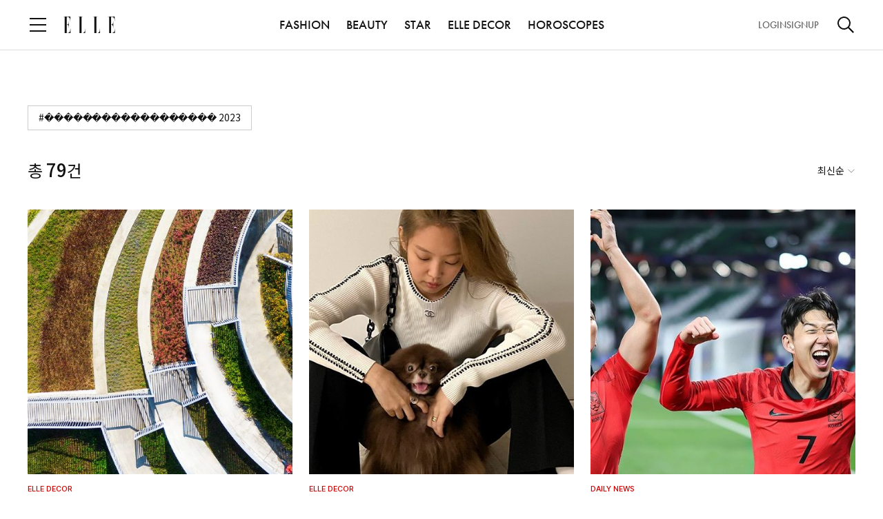

--- FILE ---
content_type: text/html;charset=UTF-8
request_url: https://www.elle.co.kr/tag/%EF%BF%BD%EF%BF%BD%EF%BF%BD%EF%BF%BD%EF%BF%BD%EF%BF%BD%EF%BF%BD%EF%BF%BD%EF%BF%BD%EF%BF%BD%EF%BF%BD%EF%BF%BD%EF%BF%BD%EF%BF%BD%EF%BF%BD%EF%BF%BD%EF%BF%BD%EF%BF%BD%202023
body_size: 15015
content:
<!DOCTYPE html>
<html>
<head>
	<meta charset="UTF-8">
	<meta http-equiv="X-UA-Compatible" content="IE=edge">
	<meta name="viewport" content="width=device-width, initial-scale=1.0, maximum-scale=1.0, minimum-scale=1.0, user-scalable=no">
	<title>검색  │  엘르 코리아 (ELLE KOREA)</title>
	<meta property="og:type" content="website">
	<meta property="og:site_name" content="ELLE">
	<meta property="og:url" content="https://www.elle.co.kr/search">
	<meta property="og:title" content="SEARCH 검색  │  엘르 코리아 (ELLE KOREA)">
	<meta property="og:image" content="https://www.elle.co.kr/resources/web/og/elle_og.png">
	<meta property="og:description" content="검색 결과 ">
	<meta name="author" content="ELLE">
	<meta name="copyright" content="ELLE">
	<meta name="title" content="SEARCH 검색  │  엘르 코리아 (ELLE KOREA)">
	<meta name="description" content="검색 결과 ">
	<meta name="keywords" content="엘르코리아, 엘르, elle, ellekorea, SEARCH, 검색, 기사검색">
	<meta name="format-detection" content="telephone=no">
	<link rel="shortcut icon" type="image/x-icon" href="/resources/images/elle.ico" />
	<link rel="apple-touch-icon" href="/resources/images/ico_elle.png" />
	<!-- css, Jquery -->
	<link rel="stylesheet" type="text/css" href="/resources/css/common.css"/>
	<link rel="stylesheet" type="text/css" href="/resources/css/module.css"/>
	<script src="/resources/js/jquery-3.6.0.min.js"></script>
	<!-- //css, Jquery -->
	<!-- Google Analytics -->
	<script src="/resources/js/ga.js"></script>
	<!-- //Google Analytics -->
	<!-- Google Ad -->
	<script async src="https://securepubads.g.doubleclick.net/tag/js/gpt.js"></script>
	
	<!-- ELLE PC GAM HEAD Script START -->
<script async src="https://securepubads.g.doubleclick.net/tag/js/gpt.js"></script>
<script>

	var anchorSlot;
	window.googletag = window.googletag || {cmd: []};
    googletag.cmd.push(function() {

    // URL에서 UTM 파라미터 값 추출
    const urlParams = new URLSearchParams(window.location.search);
    const utmSource = urlParams.get('utm_source');
    
    if (utmSource) {
      googletag.pubads().setTargeting('utm_source', utmSource);
    }

	googletag.defineSlot('/23091684076/Elle_PC_Top', [[640, 360], [970, 90]], 'div-gpt-ad-1710893393914-0').addService(googletag.pubads()).setTargeting('section', 'common').setTargeting('article', '');
	googletag.defineSlot('/23091684076/Elle_PC_InRead_1', [[640, 480]], 'div-gpt-ad-1710893432623-0').addService(googletag.pubads()).setTargeting('section', 'common').setTargeting('article', '');
	googletag.defineSlot('/23091684076/Elle_PC_InRead_2', [[640, 480]], 'div-gpt-ad-1710893836182-0').addService(googletag.pubads()).setTargeting('section', 'common').setTargeting('article', '');
	googletag.defineSlot('/23091684076/elle_pc_inread_3', [[640, 480]], 'div-gpt-ad-1739787051300-0').addService(googletag.pubads()).setTargeting('section', 'common').setTargeting('article', '');
	googletag.defineSlot('/23091684076/elle_pc_inread_4', [[640, 480]], 'div-gpt-ad-1739787186829-0').addService(googletag.pubads()).setTargeting('section', 'common').setTargeting('article', '');
	googletag.defineSlot('/23091684076/elle_pc_house_inread_1', [[1, 1], [640, 480]], 'div-gpt-ad-1739771709211-0').addService(googletag.pubads()).setTargeting('section', 'common').setTargeting('article', '');
	googletag.defineSlot('/23091684076/elle_pc_house_inread_2', [[1, 1], [640, 480]], 'div-gpt-ad-1739771731930-0').addService(googletag.pubads()).setTargeting('section', 'common').setTargeting('article', '');
	googletag.defineSlot('/23091684076/elle_pc_house_inread_3', [[1, 1], [640, 480]], 'div-gpt-ad-1739771749742-0').addService(googletag.pubads()).setTargeting('section', 'common').setTargeting('article', '');
	googletag.defineSlot('/23091684076/elle_pc_house_inread_4', [[1, 1], [640, 480]], 'div-gpt-ad-1739771766398-0').addService(googletag.pubads()).setTargeting('section', 'common').setTargeting('article', '');
    
        
    anchorSlot = googletag.defineOutOfPageSlot('/23091684076/Elle_PC_Footer', googletag.enums.OutOfPageFormat.BOTTOM_ANCHOR); 
	if (anchorSlot) {
		anchorSlot
		.addService(googletag.pubads()).setTargeting('section', 'common').setTargeting('article', '');
	} 
    googletag.pubads().enableSingleRequest();
	googletag.pubads().collapseEmptyDivs();
    googletag.pubads().setForceSafeFrame(false);
    googletag.enableServices();
	googletag.display(anchorSlot);
    
	

	});

    

</script>
<!-- ELLE PC GAM HEAD Script END -->
<script>
$(function(){
	
	/*if(location.href.indexOf('/article/') > -1){
		var articleIdx = location.pathname.split('/article/')[1];
		if(articleIdx == "1885656" || articleIdx == "1885793"){
			fetch("https://dc.arrivalist.com/px/?pixel_id=1102&a_source=Elle&a_medium=ART&a_campaign=FY25_Consideration&a_content=Elle-Korea&a_type=Paid", { method: "GET", mode: "no-cors" });
		}
		
	}*/

});

</script>
	<!-- //Google Ad -->
	<!-- Schema.org JSON-LD -->
	<script type="application/ld+json">{"image":{"@type":"ImageObject","url":"https://www.elle.co.kr/resources/web/og/elle_og.png"},"copyrightHolder":{"@type":"Organization","name":"ELLE"},"@type":"WebPage","author":{"@type":"Person","name":"ELLE"},"name":"검색  │  엘르 코리아 (ELLE KOREA)","description":"검색 결과 ","publisher":{"@type":"Organization","name":"ELLE","logo":{"@type":"ImageObject","url":"https://www.elle.co.kr/resources/images/elle_fav.png"}},"mainEntityOfPage":{"@type":"WebPage","@id":"https://www.elle.co.kr/search"},"url":"https://www.elle.co.kr/search","sameAs":["https://www.facebook.com/ellemagazine.kr","https://www.instagram.com/ellekorea","https://www.youtube.com/user/ellemagazinekr","https://story.kakao.com/ch/ellekorea","https://x.com/elle_korea"]}</script>
	<!--// Schema.org JSON-LD -->
</head>
<body>
	<div id="elle"><!-- D: 해당 매체별 아이디명 지정 (bazaar, elle, cosmo, esquire) -->
		<div id="wrap" class="wrap">


			<!-- header -->
			<header id="header" class="header">
        <!-- Google Tag Manager (noscript) -->
        <noscript><iframe src="https://www.googletagmanager.com/ns.html?id=GTM-NLH8QBCB" height="0" width="0" style="display:none;visibility:hidden"></iframe></noscript>
        <!-- End Google Tag Manager (noscript) -->
<!--        <iframe th:src="${authDomain} + '/common/index'" style="display: none;"></iframe>-->
        <!-- header_wrap -->
        <div class="header_wrap">
            <div class="header_top">
                <div class="cont_inner">
                    <div class="logo"><a href="/"><img src="/resources/images/logo_elle.svg" alt="ELLE"></a></div><!-- D: 로고 (PC 메인, 모바일에서 노출) -->
                    <button type="button" class="btn_menu"><span class="blind">전체 메뉴 열기</span></button><!-- D: 전체메뉴 (PC에서 미노출, 모바일에서 노출) -->
                    <button type="button" class="btn_search" ><span class="blind">검색</span></button><!-- D: 검색 (PC에서 미노출, 모바일에서 노출) / 검색버튼 클릭 시 on 클래스 추가 -->
                </div>
            </div>
            <div class="header_bottom">
                <div class="cont_inner">
                    <button type="button" class="btn_menu"><span class="blind">전체 메뉴 열기</span></button><!-- D: 전체메뉴 (PC 메인, 서브에서 노출, 모바일에서 미노출) -->
                    <div class="logo"><a href="/"><img src="/resources/images/logo_elle.svg" alt="ELLE"></a></div><!-- D: 로고 (PC 서브에서 노출) -->
                    <div class="header_navi">
                        <ul>
                            
                            <li>
                                <a href="/fashion">FASHION</a>
                            </li>
                            <li>
                                <a href="/beauty">BEAUTY</a>
                            </li>
                            <li>
                                <a href="/star">STAR</a>
                            </li>
                            
                            
                            
                            <li>
                                <a href="/decor">ELLE DECOR</a>
                            </li>
                            
                            
                            <li><a href="/horoscopes">HOROSCOPES</a></li>
                        </ul>
                    </div>
                    <div class="header_util">
                        <div class="aside">
                            <a id="headerLogin" data-popup-open="popup_login">LOGIN</a><!-- D: LOGOUT -->
                            <a id="headerSignup">SIGNUP</a>
                        </div>
                        <button type="button" class="btn_search"><span class="blind">검색</span></button><!-- D: 검색 (PC 메인, 서브에서 노출, 모바일에서 미노출) / 검색버튼 클릭 시 on 클래스 추가 -->
                    </div>
                </div>
            </div>

            <!-- D: 플로팅바 영역 -->
            
            <!-- //D: 플로팅바 영역 -->
            <!-- D: 플로팅바 영역 -->
            
            <!-- //D: 플로팅바 영역 -->

        </div>
        <!-- //header_wrap -->

        <!-- 검색 레이어 -->
        <div class="search_layer"><!-- D: 오픈 시 open 클래스 추가 -->
            <div class="cont_inner">
                <div class="search_box">
                    <form id="headerSearchForm">
                        <div class="inputbox search">
                            <input type="search" class="inp" id="headerSearch" name="name" placeholder="검색어를 입력해주세요." title="검색어 입력" autocomplete="off">
                            <button type="button" class="btn_ico del"><span class="blind">삭제</span></button><!-- D: 검색어 입력 시 노출 -->
                            <button type="submit" class="btn_ico search"><span class="blind">검색</span></button>
                        </div>
                    </form>

                    <!-- 추천 키워드 -->
                    <!-- D: 추천 키워드가 없는 경우 해당 영역 전체 미노출 -->
<!--                    <div class="search_keyword">-->
<!--                        <h3 class="search_tit">추천 키워드</h3>-->
<!--                        &lt;!&ndash; 키워드 리스트 &ndash;&gt;-->
<!--                        &lt;!&ndash; D: 최대 10개까지 노출 &ndash;&gt;-->
<!--                        <ul class="word_list">-->
<!--                            <li><a href="#">#어윈올라프</a></li>-->
<!--                            <li><a href="#">#불가리</a></li>-->
<!--                            <li><a href="#">#블랙핑크하퍼스바자커버</a></li>-->
<!--                            <li><a href="#">#갤러리</a></li>-->
<!--                            <li><a href="#">#5월전시</a></li>-->
<!--                            <li><a href="#">#패션아이템</a></li>-->
<!--                            <li><a href="#">#백남준</a></li>-->
<!--                            <li><a href="#">#반팔재킷</a></li>-->
<!--                            <li><a href="#">#구찌 패션쇼</a></li>-->
<!--                            <li><a href="#">#STAR일링</a></li>-->
<!--                        </ul>-->
<!--                        &lt;!&ndash; //키워드 리스트 &ndash;&gt;-->
<!--                    </div>-->
                    <!-- //추천 키워드 -->
                </div>
            </div>
        </div>
        <!-- //검색 레이어 -->

        <!-- D: [팝업] 공유하기 -->
        <div class="popup_layer pop_share" data-layer="popup_share">
            <div class="popup_inner">
                <div class="popup_head">
                    <div class="popup_tit">
                        <h3 class="tit">공유하기</h3>
                    </div>
                    <div class="popup_close">
                        <button type="button" class="btn_close" data-layer-close="popup_share"><span class="blind">닫기</span></button>
                    </div>
                </div>
                <div class="popup_cont">
                    <div class="sns_list">
                        <ul>
                            <li><button type="button" class="btn_sns talk" onclick="share_to_kakaotalk()"><span class="tit">카카오톡</span></button></li>
                            <li><button type="button" class="btn_sns facebook" onclick="share_to_facebook()"><span class="tit">페이스북</span></button></li>
                            <li><button type="button" class="btn_sns twitter" onclick="share_to_twitter()"><span class="tit">X</span></button></li>
                            <li><button type="button" class="btn_sns copy" data-alert-open="clipboard_alert" onclick="copy_to_clipboard()"><span class="tit">복사</span></button></li>
                        </ul>
                    </div>
                </div>
            </div>
        </div>
        <!-- //D: [팝업] 공유하기 -->
        <!--툴팁-->
        <div class="tooltip_cover">
            
        </div>

        <!-- 2026-01-12 : 광고배너영역(탑스티키배너) -->
<!--        <th:block th:if="${topStickyAdModule.get('path')}">-->
            
<!--        </th:block>-->
        <!-- 2026-01-12 : 광고배너영역(탑스티키배너) -->

        <!-- Custom JS -->
        <script src="https://t1.kakaocdn.net/kakao_js_sdk/2.5.0/kakao.min.js"
                integrity="sha384-kYPsUbBPlktXsY6/oNHSUDZoTX6+YI51f63jCPEIPFP09ttByAdxd2mEjKuhdqn4" crossOrigin="anonymous"></script>

        <script>
            // referrer sessionStorage 저장
            if(!sessionStorage.getItem("initialReferer")){
                sessionStorage.setItem("initialReferer", document.referrer);
            }
            if(!sessionStorage.getItem("initUtmParam")){
                if(location.href.toLowerCase().indexOf("utm_source") > -1){
                    sessionStorage.setItem("initUtmParam", location.search);
                }
            }

            /* active user check function */
            function sendHeartbeat(){
                navigator.sendBeacon("/monitor/heartbeat")
            }

            window.addEventListener("load", function() {
                navigator.sendBeacon("/monitor/user-enter");
                setInterval(sendHeartbeat, 30000); // 30초마다 heartbeat 전송
            });

            window.addEventListener("unload", function() {
                navigator.sendBeacon("/monitor/user-exit");
            });
            /* active user check function */

            var mediaCode = '11';
            var authDomain = "https:\/\/www.hjmembers.co.kr";
            var analyticsDomain = authDomain.includes('dev') ? 'https://dev-analytics-ham.joins.net:8443' : 'https://analytics-ham.joins.net:8443';
            var kakaoApiKey = "7427deedc63fe93028c9a02e8c48ada4";
            var pageType = "common";
            var mypageUrl = authDomain + '/mypage/home';
            var referUrl = encodeURIComponent((sessionStorage.getItem("initUtmParam") && location.href.toLowerCase().indexOf("utm_source") === -1) ? location.origin + location.pathname + sessionStorage.getItem("initUtmParam") : location.href);
            var initialRefererUrl = encodeURIComponent((sessionStorage.getItem("initialReferer")) ? sessionStorage.getItem("initialReferer") : '');
            var signupUrl = authDomain + '/account/signup?mediaIdx=' + mediaCode+'&referrerUrl='+initialRefererUrl + '&refUrl='+referUrl;
            var logoutUrl = authDomain + '/api/logout';
            var cookieUrl = authDomain + '/api/getCookie';
            var authUserIdx = -1;
            var userInfo = {
                gender: '',
                userId: '',
                age: '',
            };

            $(document).on("authUserChanged", function (e, newValue) {
                $('body').css('overflow', '');
                // NOTE: 기사 상세일 경우 로그인 시도 이후 분석 데이터, 포인트 적립 전송
                if (pageType === 'article' || pageType === 'look') {
                    update_toggle_article_clip_btn();
                }
            });

            function set_auth_logout() {
                var body = {
                    userIdx: authUserIdx
                }
                fetch(logoutUrl, {
                    method: 'POST',
                    credentials: 'include',
                    body: JSON.stringify(body),
                    headers: {
                        'Content-Type': 'application/json;charset=UTF-8',
                        'Origin': window.location.origin
                    }
                }).then(function (response) {
                    return response.json();
                }).then(function (data) {
                    if (data.code == 200) {
                        $('[data-alert="logout_alert"]').show();
                        $('button[data-alert-close="logout_alert"]').on('click', function() {
                            var ATD = 'ATD=; SameSite=None; Secure; Max-Age=0; path=/;';
                            var RTD = 'RTD=; SameSite=None; Secure; Max-Age=0; path=/;';
                            var UTD = 'UTD=; SameSite=None; Secure; Max-Age=0; path=/;';
                            document.cookie = ATD;
                            document.cookie = RTD;
                            document.cookie = UTD;
                            location.reload();
                        });
                    }
                }).catch(function (error) {
                    console.log("Error : ", error);
                });
            }
            function set_login_btn() {
                // 헤더 로그인
                $('.header_util .aside').html('<a id="headerLogin" data-popup-open="popup_login">LOGIN</a><a id="headerSignup">SIGNUP</a>');
                $('#headerLogin').on("click", function() {
                    debugger;
                    $('body').css('overflow', 'hidden');
                    $("#loginLayer").show();
                    let dataToSend = { mediaIdx: mediaCode, referrerUrl : sessionStorage.getItem("initialReferer"), refUrl : (sessionStorage.getItem("initUtmParam") && location.href.toLowerCase().indexOf("utm_source") === -1) ? location.href + sessionStorage.getItem("initUtmParam") : location.href};
                    let iframe = document.getElementById('myFrame');
                    iframe.contentWindow.postMessage(dataToSend, '*');
                });
                $('#headerSignup').click(function() {
                    window.open(signupUrl, '_blank');
                });

                // 전체 메뉴 로그인
                $('.allmenu_util').html('<a id="login" data-popup-open="popup_login">LOGIN</a><a id="signup">SIGNUP</a>');
                $(".allmenu_util #login").on("click", function() {
                    $('body').css('overflow', 'hidden');
                    $("#loginLayer").show();
                    let dataToSend = { mediaIdx: mediaCode, referrerUrl : sessionStorage.getItem("initialReferer"), refUrl : (sessionStorage.getItem("initUtmParam") && location.href.toLowerCase().indexOf("utm_source") === -1) ? location.href + sessionStorage.getItem("initUtmParam") : location.href};
                    let iframe = document.getElementById('myFrame');
                    iframe.contentWindow.postMessage(dataToSend, '*');
                    $(".allmenu_wrap").stop().fadeOut(100);
                    if(popup.stack.length === 0 && !$('.search_layer').hasClass('open')) {
                        enableScroll();
                    }
                });
                $('.allmenu_util #signup').click(function() {
                    window.open(signupUrl, '_blank');
                });
            }

            function set_user_info(authUserIdx) {
                fetch(`/user/${authUserIdx}`, {
                    method: 'GET',
                    headers: {
                        'Content-Type': 'application/json',
                    },
                })
                    .then(response =>  response.json())
                    .then(data => {
                        userInfo = JSON.parse(data.statusValue);
                        // 로그인 이벤트(authUserChanged) 발생
                        $(document).trigger("authUserChanged", authUserIdx);
                    })
                    .catch((error) => {
                        console.error('Error:', error);
                    });
            }

            function set_authenticated_header(userIdx) {
                authUserIdx = userIdx;
                set_user_info(authUserIdx);

                // 헤더 로그아웃
                $('.header_util .aside').html('<a id="logout">LOGOUT</a><a id="mypage">MYPAGE</a>');
                $("#logout").on("click", function () {
                    set_auth_logout();
                })
                $('#mypage').click(function () {
                    window.open(mypageUrl, '_blank');
                });

                // 전체 메뉴 로그아웃
                $('.allmenu_util').html('<a id="logout">LOGOUT</a><a id="mypage">MYPAGE</a>');
                $(".allmenu_util #logout").on("click", function () {
                    set_auth_logout();
                })
                $('.allmenu_util #mypage').click(function () {
                    window.open(mypageUrl, '_blank');
                });
            }
            function getUserIdxFromCookie() {
                var cookies = document.cookie.split(';');
                for(var i = 0; i < cookies.length; i++) {
                    var cookie = cookies[i].trim();
                    var cookieName = cookie.split('=')[0];
                    var cookieValue = cookie.split('=')[1];
                    if(cookieName === 'UTD') {
                        return cookieValue;
                    }
                }
                return null; // UTD 쿠키가 없는 경우
            }

            // Login
            function set_auth_login() {
                console.log(window.location.origin)
                fetch(cookieUrl, {
                    method: 'GET',
                    credentials: 'include',
                    headers: {
                        'Content-Type': 'application/json;charset=UTF-8',
                        'Origin': window.location.origin
                    }
                }).then(function (response) {
                    return response.json();
                }).then(function (data) {
                    if (data.code === 200) {
                        set_authenticated_header(data.data[0].userIdx);
                    } else if (data.code === 499) {
                        // 브라우저 정책 위반, 브라우저 정책이 허용하지 않을 경우 발생
                        var userIdx = getUserIdxFromCookie();
                        if(userIdx !== null) {
                            set_authenticated_header(userIdx);
                        } else {
                            set_login_btn();
                            $(document).trigger("authUserChanged", authUserIdx);
                        }
                    } else if (data.code === 901) {
                        // 유효하지 않는 토큰, 토큰 만료
                        set_auth_logout();
                    } else {
                        set_login_btn();
                        $(document).trigger("authUserChanged", authUserIdx);
                    }

                }).catch(function (error) {
                    console.log("Error : ", error);
                    set_login_btn();
                });
            }

            function clip_article() {
                if (authUserIdx === -1) {
                    $('[data-alert="login_required_alert"]').show();
                    $('body').css('overflow', 'hidden');
                    return;
                }

                if (pageType === 'article' || pageType === 'look') {
                    const parsedUrl = new URL(window.location.href);
                    const pathname = parsedUrl.pathname;
                    const parts = pathname.split('/');
                    const articleId = parts[parts.length - 1];
                    const url = `/article/${articleId}/clip`;
                    fetch(url, {
                        method: 'POST',
                        headers: {
                            'Content-Type': 'application/json',
                        },
                        body: JSON.stringify({userIdx: authUserIdx})
                    })
                        .then(response =>  response.text())
                        .then(data => {
                            const jsonData = JSON.parse(data);
                            $('.btn_ico.scrap').toggleClass('on');
                            if (jsonData.statusCode === 1) {
                                $('[data-alert="scrap_add_alert"]').show();
                                $('body').css('overflow', 'hidden');
                            }
                            if (jsonData.statusCode === 0) {
                                $('[data-alert="scrap_del_alert"]').show();
                                $('body').css('overflow', 'hidden');
                            }
                        })
                        .catch((error) => {
                            console.error('Error:', error);
                        });
                } else {
                    console.log("This is not in Article Page");
                }
            }

            /*
             * 기사 클립 상태 업데이트
             */
            function update_toggle_article_clip_btn() {
                const parsedUrl = new URL(window.location.href);
                const pathname = parsedUrl.pathname;
                const parts = pathname.split('/');
                const articleId = parts[parts.length - 1];
                const url = `/article/${articleId}/isClipped`;
                fetch(url, {
                    method: 'POST',
                    headers: {
                        'Content-Type': 'application/json',
                    },
                    body: JSON.stringify({userIdx: authUserIdx})
                })
                    .then(response =>  response.text())
                    .then(data => {
                        if (data === 'true') {
                            $('.btn_ico.scrap').addClass('on');
                        } else {
                            $('.btn_ico.scrap').removeClass('on');
                        }
                    })
                    .catch((error) => {
                        return false;
                    });
            }

            function copy_to_clipboard() {
                var textarea = document.createElement('textarea');
                textarea.textContent = window.location.href;
                document.body.appendChild(textarea);
                textarea.select();
                try {
                    document.execCommand('copy');  // 클립보드에 복사
                } catch (e) {
                    console.error('복사 실패', e);
                }

                document.body.removeChild(textarea);
            }

            // FIXME: kakao app
            function share_to_kakaotalk() {
                // var currentUrl = new URL(window.location.href);
                // var newDomain = "https://www.harpersbazaar.co.kr";
                // var newUrl = newDomain + currentUrl.pathname + currentUrl.search + currentUrl.hash;
                var newUrl = window.location.href;
                Kakao.Share.sendScrap({
                    requestUrl: newUrl
                });
            }

            function share_to_facebook() {
                // Facebook 공유 URL 생성
                var url = encodeURIComponent(window.location.href);
                var facebookUrl = `https://www.facebook.com/sharer/sharer.php?u=${url}`;

                // 팝업 창 설정
                var width = 600;
                var height = 400;
                var left = (screen.width / 2) - (width / 2);
                var top = (screen.height / 2) - (height / 2);

                // 팝업 창 열기
                window.open(facebookUrl, '공유하기', `width=${width},height=${height},left=${left},top=${top}`);
            }

            function share_to_twitter() {
                // 팝업 창 설정
                var width = 600;
                var height = 400;
                var left = (screen.width / 2) - (width / 2);
                var top = (screen.height / 2) - (height / 2);

                // Twitter 공유 URL 생성
                var url = encodeURIComponent(window.location.href);
                var title = encodeURIComponent(document.title);
                var twitterUrl = `https://twitter.com/intent/tweet?url=${url}&text=${title}`;

                // 팝업 창 열기
                window.open(twitterUrl, '공유하기', `width=${width},height=${height},left=${left},top=${top}`);
            }


            var sendSearchAnalytics = (kwd, searchSource) => {
              $.ajax({
                url: analyticsDomain + '/analyze/search/v1/read',
                type: 'POST',
                contentType: 'application/json',
                dataType: 'json',
                data: JSON.stringify({
                  searchWord: kwd,  // 검색어
                  mediaCode: mediaCode, // 매체 코드
                  age: userInfo.age, // 연령대 (10, 20, 30, 40, ...)
                  sex: userInfo.gender, // 성별(M,F)
                  userAgent: navigator.userAgent, // User-Agent
                  searchSource  // 검색 위치
                }),
              }).done(function (callback) {
                console.log('Search analytics sent:', callback);
              });
            };


            $(document).ready(function() {
                Kakao.init(kakaoApiKey);

                // Login
                set_auth_login();

                window.addEventListener('message', receiveCookie);
                function receiveCookie(e) {
                    var data = e.data;
                    if (data === 'close') {
                        $('body').css('overflow', '');
                        $("#loginLayer").hide();
                        set_auth_login();
                        return;
                    }

                    if (!data.hasOwnProperty('ATD') || !data.hasOwnProperty('RTD')) {
                        return;
                    }

                    const atdMaxAge = 60*60*24;
                    const rtdMaxAge = 60*60*24*30;
                    if (data.ATD != null && data.ATD !== '') {
                        document.cookie = 'ATD=' + data.ATD + '; SameSite=None; Secure; path=/; Max-Age=' + atdMaxAge + ';';
                    }
                    if (data.UserIdx != null && data.UserIdx !== '') {
                        document.cookie = 'UTD=' + data.UserIdx + '; SameSite=None; Secure; path=/; Max-Age=' + atdMaxAge + ';';
                    }
                    if (data.RTD != null && data.RTD !== '') {
                        document.cookie = 'RTD=' + data.RTD + '; SameSite=None; Secure; path=/; Max-Age=' + rtdMaxAge + ';';
                    }
                    console.log(document.cookie);
                    $('body').css('overflow', '');
                    $("#loginLayer").hide();
                    set_auth_login();
                }
                // login

                // 250131 검색 로직 작동방식 통일
                $('#headerSearchForm').on('submit', function(e) {
                    e.preventDefault();// 기본 제출 동작을 막음
                    var searchValue = $('#headerSearch').val().replace(/\s*,\s*/g, ' ');
                    if (searchValue) {
                        sendSearchAnalytics(searchValue, 'gnb');
                        window.location.href = `/search?keyword=${encodeURIComponent(searchValue)}`;
                    }
                });
            });

            function header_notice_info(){
                var headeDiv = '<style>\n' +
                    '        @media (max-width:768px){\n' +
                    '            #notice_info{font-size:12px !important;height:30px !important;}\n' +
                    '            #notice_info button:nth-child(1){line-height:8px !important;font-size:10px !important;}\n' +
                    '            #notice_info button:nth-child(2){margin-left:20px !important;font-size:12px !important;}\n' +
                    '            #notice_info button:nth-child(2) img{width:12px !important;height:12px !important;}\n' +
                    '        }\n' +
                    '    </style>\n' +
                    '    <div id="notice_info" style="position: relative;height: 50px;top: 0;z-index: 999;text-align: center;color: #000;font-size: 16px;font-style: normal;font-weight: 500;line-height: normal;background-color: #ccc;align-content: center;">\n' +
                    '        허스트중앙 사칭 이메일 주의 안내\n' +
                    '        <button type="button" onclick="location.href=\'https://www.hjmembers.co.kr/cscenter/notice_view/1679\'" style="color: #111;padding: 5px 10px;font-size: 12px;background: white;cursor: pointer;position: relative;display: inline-block;margin-left: 30px;">\n' +
                    '            상세보기\n' +
                    '        </button>\n' +
                    '        <button type="button" onclick="document.getElementById(\'notice_info\').remove()" style="margin-left: 70px;">\n' +
                    '            <img src="data:image/svg+xml,%3Csvg width=\'16\' height=\'16\' viewBox=\'0 0 28 28\' fill=\'none\' xmlns=\'http://www.w3.org/2000/svg\'%3E%3Crect width=\'28\' height=\'28\' fill=\'none\'/%3E%3Cpath d=\'M4.10059 4.10052L23.8996 23.8995\' stroke=\'%23111111\' stroke-width=\'2\'/%3E%3Cpath d=\'M23.8994 4.10052L4.10042 23.8995\' stroke=\'%23111111\' stroke-width=\'2\'/%3E%3C/svg%3E%0A" style="vertical-align:middle;">\n' +
                    '        </button>\n' +
                    '    </div>';
                $("#wrap").before(headeDiv);
            }
            //header_notice_info();

            //툴팁
            $(function(){
                //툴팁 텍스트 변경
                let chkPageTitle = null;
                let today = new Date();
                let date = today.getDate();

                if(chkPageTitle=='article'){
                    if ( date%2 ===0 ){
                        $(".tooltip_text").html("이 기사 다음에 또 보고 싶다면? 찜하기!" + "<span class='close_btn'></span>");
                    }else{
                        $(".tooltip_text").html("이 기사 친구에게 보여주고 싶다면? 공유하기!" + "<span class='close_btn'></span>");
                    }
                }else if(chkPageTitle=='event'){
                    $(".tooltip_text").html("이 이벤트  친구에게 보여주고 싶다면? 공유하기!" + "<span class='close_btn'></span>");
                }else if(chkPageTitle=='pictorial'){
                    if ( date%2 ===0 ){
                        $(".tooltip_text").html("이 화보 다음에 또 보고 싶다면? 찜하기!" + "<span class='close_btn'></span>");
                    }else{
                        $(".tooltip_text").html("이 화보 친구에게 보여주고 싶다면? 공유하기!" + "<span class='close_btn'></span>");
                    }
                }
            });
            // 툴팁 쿠키
            $(function(){
                if(getCookie("expend")){
                    $(".tooltip_div").remove();
                }
                $(".close_btn").on("click",function(){
                    setCookie("expend", "true", 1);
                    $(".tooltip_div").remove();
                });
            });

            if(window.location.pathname.includes('event/detail') ||
                window.location.pathname.includes('event/notice') ||
                window.location.pathname.includes('ellevoice/collaboration') ||
                window.location.pathname.includes('ellevoice/community')) {
                $('head').append(`
                    <style>
                              .tooltip_bottom::after {
                                right: 1.5%;
                              }
                              @media (max-width: 768px) {
                                  .tooltip_bottom::after {
                                      right: 5%;
                                  }
                              }
                    </style>
                `);
            }

            // 2025-01-02 tts 스피커 추가
            // $(function() {
            //     const btnTts = $('.btn_ico.tts');
            //
            //     btnTts.click(function() {
            //         if(authUserIdx === -1) return false;
            //         if ($(this).hasClass("on")) {
            //             $(this).removeClass("on").addClass("pause");
            //         } else if ($(this).hasClass("pause")) {
            //             $(this).removeClass("pause").addClass("on");
            //         } else{
            //             $(this).removeClass("off").addClass("on");
            //         }
            //     });
            // });

        </script>
        <!--// Custom JS -->
   </header>
			<!-- //header -->

			<!-- 전체메뉴 -->
			<div class="allmenu_wrap"><!-- D: 오픈 시 open 클래스 추가 -->
        <div class="allmenu_dimmed"></div>
        <div class="allmenu_area">
            <div class="allmenu_cont">
                <!-- 상단 닫기 영역 -->
                <div class="top_area">
                    <button type="button" class="btn_menu_close"><span class="blind">닫기</span></button>
                </div>
                <!-- //상단 닫기 영역 -->

                <div class="scroll_custom">
                    <div class="allmenu_inner">
                        <!-- 로그인/회원가입 -->
                        <div class="allmenu_util">
                            <a id="login" data-popup-open="popup_login">LOGIN</a><!-- D: LOGOUT -->
                            <a id="signup">SIGNUP</a>
                        </div>
                        <!-- //로그인/회원가입 -->

                        <!-- 단일메뉴 및 버티컬 -->
                        <!-- D: 단일메뉴가 없는 경우 해당 영역 전체 미노출 -->
                        <div class="allmenu_single">
<!--                            <li><a href="https://www.elle.co.kr/event/detail/149">ELLE 80TH</a></li>&lt;!&ndash; 엘르 80주년 메뉴추가 (25.09.01 – 25.09.30) &ndash;&gt;-->
                            <li><a href="/style">STYLE</a></li>
                            <li><a href="/dailynews">DAILY NEWS</a></li>
                            <li><a href="https://www.elle.co.kr/ellevoice" target="_balnk">ELLEVOICE</a></li>
                        </div>
                        <!-- //단일메뉴 및 버티컬 -->

                        <!-- 메뉴 -->
                        <!-- D: PC는 디폴트가 메뉴 모두 펼쳐진 상태, MO는 디폴트가 메뉴 모두 닫힌 상태 -->
                        <div class="allmenu_list">
                            <ul class="depth1">
                                
                                <li><!-- D: 2depth가 있는 경우 has_menu 클래스 추가. 클릭했을 때 open 클래스 추가 -->

                                    <a href="/fashion">FASHION<span><em class="blind">열기</em></span></a>
                                    
                                    <ul class="depth2">
                                        <li>
                                            <a href="/fashion/trends">TRENDS</a>
                                        </li>
                                        <li>
                                            <a href="/fashion/celebstyle">CELEB STYLE</a>
                                        </li>
                                        <li>
                                            <a href="/fashion/watchandjewelry">WATCH &amp; JEWELRY</a>
                                        </li>
                                        <li>
                                            <a href="/fashion/fashionweek">FASHION WEEK</a>
                                        </li>
                                        <li>
                                            <a href="/fashion/designers">DESIGNERS</a>
                                        </li>
                                        <li>
                                            <a href="/fashion/shopping">SHOPPING</a>
                                        </li>
                                    </ul>
                                </li>
                                <li><!-- D: 2depth가 있는 경우 has_menu 클래스 추가. 클릭했을 때 open 클래스 추가 -->

                                    <a href="/beauty">BEAUTY<span><em class="blind">열기</em></span></a>
                                    
                                    <ul class="depth2">
                                        <li>
                                            <a href="/beauty/makeupandnails">MAKE-UP &amp; NAILS</a>
                                        </li>
                                        <li>
                                            <a href="/beauty/skincare">SKINCARE</a>
                                        </li>
                                        <li>
                                            <a href="/beauty/bodyandhair">BODY &amp; HAIR</a>
                                        </li>
                                        <li>
                                            <a href="/beauty/wellness">WELLNESS</a>
                                        </li>
                                        <li>
                                            <a href="/beauty/diet">DIET</a>
                                        </li>
                                    </ul>
                                </li>
                                <li><!-- D: 2depth가 있는 경우 has_menu 클래스 추가. 클릭했을 때 open 클래스 추가 -->

                                    
                                    <a href="/star">STAR</a>
                                    
                                </li>
                                <li><!-- D: 2depth가 있는 경우 has_menu 클래스 추가. 클릭했을 때 open 클래스 추가 -->

                                    <a href="/culture">CULTURE<span><em class="blind">열기</em></span></a>
                                    
                                    <ul class="depth2">
                                        <li>
                                            <a href="/culture/entertainment">ENTERTAINMENT</a>
                                        </li>
                                        <li>
                                            <a href="/culture/books">BOOKS</a>
                                        </li>
                                        <li>
                                            <a href="/culture/artanddesign">ART &amp; DESIGN</a>
                                        </li>
                                        <li>
                                            <a href="/culture/sports">SPORTS</a>
                                        </li>
                                        <li>
                                            <a href="/culture/relationship">RELATIONSHIP</a>
                                        </li>
                                    </ul>
                                </li>
                                <li><!-- D: 2depth가 있는 경우 has_menu 클래스 추가. 클릭했을 때 open 클래스 추가 -->

                                    <a href="/lifestyle">LIFESTYLE<span><em class="blind">열기</em></span></a>
                                    
                                    <ul class="depth2">
                                        <li>
                                            <a href="/lifestyle/food">FOOD</a>
                                        </li>
                                        <li>
                                            <a href="/lifestyle/place">PLACE</a>
                                        </li>
                                        <li>
                                            <a href="/lifestyle/travel">TRAVEL</a>
                                        </li>
                                        <li>
                                            <a href="/lifestyle/carandtech">CAR &amp; TECH</a>
                                        </li>
                                    </ul>
                                </li>
                                <li><!-- D: 2depth가 있는 경우 has_menu 클래스 추가. 클릭했을 때 open 클래스 추가 -->

                                    <a href="/society">SOCIETY<span><em class="blind">열기</em></span></a>
                                    
                                    <ul class="depth2">
                                        <li>
                                            <a href="/society/women">WOMEN</a>
                                        </li>
                                        <li>
                                            <a href="/society/society">SOCIETY</a>
                                        </li>
                                        <li>
                                            <a href="/society/green">GREEN</a>
                                        </li>
                                        <li>
                                            <a href="/society/money">MONEY</a>
                                        </li>
                                        <li>
                                            <a href="/society/animal">ANIMAL</a>
                                        </li>
                                    </ul>
                                </li>
                                <li><!-- D: 2depth가 있는 경우 has_menu 클래스 추가. 클릭했을 때 open 클래스 추가 -->

                                    <a href="/decor">ELLE DECOR<span><em class="blind">열기</em></span></a>
                                    
                                    <ul class="depth2">
                                        <li>
                                            <a href="/decor/trends">TRENDS</a>
                                        </li>
                                        <li>
                                            <a href="/decor/artanddesign">ART &amp; DESIGN</a>
                                        </li>
                                        <li>
                                            <a href="/decor/people">PEOPLE</a>
                                        </li>
                                        <li>
                                            <a href="/decor/house">HOUSE</a>
                                        </li>
                                        <li>
                                            <a href="/decor/space">SPACE</a>
                                        </li>
                                    </ul>
                                </li>
                                
                                <li><!-- D: 2depth가 있는 경우 has_menu 클래스 추가. 클릭했을 때 open 클래스 추가 -->

                                    <a href="/horoscopes">HOROSCOPES<span><em class="blind">열기</em></span></a>
                                    
                                    
                                </li>
                                <li><a href="/brilliant">BRILLIANT</a></li>
                                <li>
                                    <a href="/event">EVENT <span><em class="blind">열기</em></span></a>
                                    <ul class="depth2">
                                        <li><a href="/event">ONGOING EVENT</a></li>
                                        <li><a href="/event/notice">NOTICE</a></li>
                                    </ul>
                                </li>
                                <li>
                                    <a href="/cover">COVER<span><em class="blind">열기</em></span></a>
                                </li>
                            </ul>
                        </div>
                        <!-- //메뉴 -->

                        <!-- 외부링크 -->
                        <div class="etc_link">
                            <ul>
                                <li><a href="https://www.hll.kr/contactus?askType=subsc&amp;askMedia=elle" target="_blank">정기구독 신청</a></li>
                                <li><a href="https://www.hll.kr/contactus" target="_blank">광고&middot;제휴문의</a></li>
                                <li><a href="https://www.hll.kr/adinfo/elle/desktop" target="_blank" title="새창열림">미디어킷</a></li>
                                <li><a href="https://www.hll.kr/rss" target="_blank" title="새창열림">RSS FEED</a></li>
                                <li><a href="https://www.hjmembers.co.kr/member/info" target="_blank">포인트제도 안내</a></li>
                                <li><a href="https://www.hjmembers.co.kr/cscenter/notice" target="_blank">고객센터</a></li>
                            </ul>
                        </div>
                        <!-- //외부링크 -->

                        <!-- sns -->
                        <div class="sns_list">
                            <ul>
                                <li><a href="https://www.facebook.com/ellemagazine.kr/" class="btn_sns facebook" target="_blank" title="새창열림"><span class="blind">페이스북</span></a></li>
                                <li><a href="https://www.instagram.com/ellekorea/" class="btn_sns instagram" target="_blank" title="새창열림"><span class="blind">인스타그램</span></a></li>
                                <li><a href="https://www.youtube.com/user/ellemagazinekr" class="btn_sns youtube" target="_blank" title="새창열림"><span class="blind">유튜브</span></a></li>
                                <li><a href="https://story.kakao.com/ch/ellekorea" class="btn_sns kakao" target="_blank" title="새창열림"><span class="blind">카카오스토리</span></a></li>
                                <li><a href="https://twitter.com/elle_korea" class="btn_sns twitter" target="_blank" title="새창열림"><span class="blind">트위터 X</span></a></li>
                            </ul>
                        </div>
                        <!-- //sns -->
                    </div>
                </div>
            </div>
        </div>
    </div>
			<!-- //전체메뉴 -->

			<!-- 2024-01-03 : 광고배너영역(탑배너) -->
			
			<!-- ELLE PC TOP AD START -->
<div class="ad_top">
	<div class="ad_google">
		<div id='div-gpt-ad-1710893393914-0'>
			<script>
				googletag.cmd.push(function() { googletag.display('div-gpt-ad-1710893393914-0'); });
			</script>
		</div>
	</div>
</div>
<!-- ELLE PC TOP AD START -->
			<!--//2024-01-03 : 광고배너영역(탑배너) -->
			<!--//2026-01-09 : 광고배너영역(탑스페셜배너) -->
			
			<!--//2026-01-09 : 광고배너영역(탑스페셜배너) -->
			<!-- 2025-05-28 : 광고배너영역(푸터스티키배너) -->
			
			
			<!--			<th:block th:unless="${isMobile}" th:utext="${footerStickyAd.getPcScript()}"></th:block>-->
			<!--//2025-05-28 : 광고배너영역(푸터스티키배너) -->

			<!-- container -->
			<div id="container" class="container">
				<div id="content" class="content sub">
					<div class="search_result_wrap">
						<!-- 검색결과 영역 -->
						<div class="search_cont">
							<!-- 검색결과가 있는 경우 노출 -->
							<div class="search_atc_wrap">
								<div class="cont_inner">
									<!-- 키워드(태그) -->
									<div class="word_box">
										<span class="tag">#������������������ 2023</span>
									</div>
									<!-- //키워드(태그) -->

									<div class="result_sorting">
										<div class="total">총 <em class="count">79</em>건</div>

										<div class="list_sort">
											<div class="selectbox" data-selectbox>
												<div class="select_styled" data-value>최신순</div>
												<div class="select_options" data-option>
													<ul>
														<li class="select_option selected">최신순</li>
<!--														<li class="select_option">인기순</li>-->
														<li class="select_option">관련도순</li>
													</ul>
												</div>
											</div>
										</div>
									</div>

									<!-- 결과 리스트 영역 -->
									<div class="atc_list_wrap">
										<div class="cont_inner">
										</div>
									</div>
									<!-- //결과 리스트 영역 -->
								</div>
							</div>
							<!-- //검색결과가 있는 경우 노출 -->
						</div>
						<!-- //검색 결과 영역 -->
					</div>

					<!-- 팔로우 배너 -->
					<div class="follow_wrap">
						<div class="cont_inner">
							<div class="follow_box">
								<div class="logo"><img src="/resources/images/logo_elle02.svg" alt="ELLE"></div>
								<div class="txt">
									<span>실시간으로 업데이트 되는</span>
									<strong><em>엘르</em>의 최신소식</strong>
								</div>
								<div class="btnbox">
									<button type="button" class="btn bctype3 has_plus" data-popup-open="popup_sns"><span>팔로우하기</span></button><!-- D: 팔로우하기 팝업 오픈 -->
								</div>
							</div>
						</div>
					</div>
					<!-- //팔로우 배너 -->

				</div>
			</div>
			<!-- //container -->

			<!-- footer -->
			<footer id="footer" class="footer">
        <div class="footer_top">
            <div class="cont_inner">
                <div class="footer_link">
                    <ul>
                        <li><a href="https://www.hll.kr/business/elle" target="_blank">매체소개</a></li>
                        <li><a href="https://www.hjmembers.co.kr/cscenter/notice" target="_blank">고객센터</a></li>
                        <li><a href="https://www.hjmembers.co.kr/member/info" target="_blank">포인트정책</a></li>
                        <li class="impt"><a href="https://www.hjmembers.co.kr/etc/privacy" target="_blank">개인정보처리방침</a></li>
                        <li><a href="https://www.hjmembers.co.kr/etc/term" target="_blank">이용약관</a></li>
                        <li><a href="https://www.hjmembers.co.kr/etc/email" target="_blank">이메일무단수집금지</a></li>
                        <li><a href="https://www.hll.kr/contactus" target="_blank">광고&middot;제휴문의</a></li>
                        <li><a href="https://jebo.joonganggroup.com/main" target="_blank">윤리경영</a></li>
                    </ul>
                </div>
                <div class="footer_sns">
                    <ul>
                        <li><a href="https://www.facebook.com/ellemagazine.kr/" target="_blank" title="페이스북 바로가기"><img src="/resources/images/ico_facebook.svg" alt="페이스북"></a></li>
                        <li><a href="https://www.instagram.com/ellekorea/" target="_blank" title="인스타그램 바로가기"><img src="/resources/images/ico_instagram.svg" alt="인스타그램"></a></li>
                        <li><a href="https://www.youtube.com/user/ellemagazinekr" target="_blank" title="유튜브 바로가기"><img src="/resources/images/ico_youtube.svg" alt="유튜브"></a></li>
                        <li><a href="https://story.kakao.com/ch/ellekorea" target="_blank" title="카카오스토리 바로가기"><img src="/resources/images/ico_kakao.svg" alt="카카오스토리"></a></li>
                        <li><a href="https://twitter.com/elle_korea" target="_blank" title="트위터X 바로가기"><img src="/resources/images/ico_twitter.svg" alt="트위터X"></a></li>
                    </ul>
                </div>
            </div>
        </div>
        <div class="footer_bottom">
            <div class="cont_inner">
                <div>
                    <div class="footer_logo" onclick="redirectToMain()" style="cursor: pointer;">
                        <img src="/resources/images/logo_elle.svg" alt="ELLE">
                    </div>
                    <div class="footer_logo">
                        <img src="/resources/images/logo_webaward.svg" class="webaward" alt="webward">
                    </div>
                </div>
                <div class="footer_info">
                    <address class="addr_wrap">
                        <em>허스트중앙(유)</em>
                        <div class="addr_txt">
                            <span class="addr">서울시 강남구 도산대로 156(논현동)</span>
                            <span class="ceo">대표자 : 강주연</span>
                            <br class="pc_br">
                            <span class="num">사업자등록번호 : 104-81-55280</span>
                            <br class="mo_br">
                            <span class="report">통신판매업신고 : 제 2014-서울강남-00333호</span>
                            <span class="email">이메일 : <a href="mailto:elle.korea@hll.kr">elle.korea@hll.kr</a></span>
                        </div>
                    </address>
                    <p class="copyright">© Hearst Joongang. All Rights Reserved.</p>
                </div>
            </div>
        </div>
        <div class="family_wrap">
            <button type="button" class="btn_familysite"><span>Family &amp; Global</span></button>
            <div class="familysite">
                <div class="cont_inner">
                    <div class="tab_wrap">
                        <div class="tab_menu type02">
                            <ul>
                                <li class="on"><a href="javascript:;">FAMILY</a></li><!-- D: 선택 시 on 클래스 추가 -->
                                <li><a href="javascript:;">GLOBAL</a></li>
                            </ul>
                        </div>

                        <div class="tab_cont_wrap">
                            <!-- Family 탭 내용 -->
                            <div class="tab_cont active">
                                <!-- 리스트 -->
                                <div class="familysite_list family">
                                    <ul>
                                        <li><a href="https://www.elle.co.kr" target="_blank" title="새창열림">ELLE</a></li>
                                        <li><a href="https://www.cosmopolitan.co.kr" target="_blank" title="새창열림">COSMOPOLITAN</a></li>
                                        <li><a href="https://www.harpersbazaar.co.kr" target="_blank" title="새창열림">Harper’s  BAZAAR</a></li>
                                        <li><a href="https://www.esquirekorea.co.kr" target="_blank" title="새창열림">ESQUIRE</a></li>
                                        <li><a href="https://www.elle.co.kr/ellevoice" target="_blank" title="새창열림">ELLEVOICE</a></li>
                                        <li><a href="https://www.harpersbazaar.co.kr/artwalk" target="_blank" title="새창열림">예술산책</a></li>
                                        <li><a href="https://www.esquirekorea.co.kr/eee" target="_blank" title="새창열림">eee</a></li>
                                    </ul>
                                </div>
                                <!-- //리스트 -->
                            </div>
                            <!-- //Family 탭 내용 -->

                            <!-- Global 탭 내용 -->
                            <div class="tab_cont">
                                <!-- 리스트 -->
                                <div class="familysite_list global">
                                    <ul>
                                        <li><a href="http://www.elle.be/" target="_blank" title="새창열림">BELGIUM</a></li>
                                        <li><a href="http://www.elle.com.hk/" target="_blank" title="새창열림">HONG-KONG</a></li>
                                        <li><a href="http://www.elle.si/" target="_blank" title="새창열림">SLOVENIA</a></li>
                                        <li><a href="http://elle.com.br/" target="_blank" title="새창열림">BRAZIL</a></li>
                                        <li><a href="http://www.ellemagazin.hu/" target="_blank" title="새창열림">HUNGARY</a></li>
                                        <li><a href="http://www.elle.co.za/" target="_blank" title="새창열림">SOUTH AFRICA</a></li>
                                        <li><a href="http://www.ellecanada.com/" target="_blank" title="새창열림">CANADA</a></li>
                                        <li><a href="http://elle.in/" target="_blank" title="새창열림">INDIA</a></li>
                                        <li><a href="http://www.elle.es/" target="_blank" title="새창열림">SPAIN</a></li>
                                        <li><a href="http://www.ellechina.com/" target="_blank" title="새창열림">CHINA</a></li>
                                        <li><a href="http://www.elle.it/" target="_blank" title="새창열림">ITALY</a></li>
                                        <li><a href="http://elle.se/" target="_blank" title="새창열림">SWEDEN</a></li>
                                        <li><a href="http://www.elle.cz/" target="_blank" title="새창열림">CZECH REPUBLIC </a></li>
                                        <li><a href="http://www.elle.co.jp/" target="_blank" title="새창열림">JAPAN</a></li>
                                        <li><a href="http://www.elle.com.tw/" target="_blank" title="새창열림">TAIWAN</a></li>
                                        <li><a href="http://www.elle.dk/" target="_blank" title="새창열림">DENMARK</a></li>
                                        <li><a href="http://www.elle.nl/" target="_blank" title="새창열림">NETHERLANDS</a></li>
                                        <li><a href="http://www.ellethailand.com/" target="_blank" title="새창열림">THAILAND</a></li>
                                        <li><a href="http://www.elle.fi/" target="_blank" title="새창열림">FINLAND</a></li>
                                        <li><a href="http://www.elle.no/" target="_blank" title="새창열림">NORWAY</a></li>
                                        <li><a href="http://www.elle.com.tr/" target="_blank" title="새창열림">TURKEY</a></li>
                                        <li><a href="http://www.elle.fr/" target="_blank" title="새창열림">FRANCE</a></li>
                                        <li><a href="http://www.ellequebec.com/" target="_blank" title="새창열림">QUEBEC</a></li>
                                        <li><a href="http://www.elleuk.com/" target="_blank" title="새창열림">UNITED KINGDOM</a></li>
                                        <li><a href="http://www.elle.de/" target="_blank" title="새창열림">GERMANY</a></li>
<!--                                        <li><a href="http://www.elle.ru/" target="_blank" title="새창열림">RUSSIA</a></li>-->
                                        <li><a href="http://www.elle.com/" target="_blank" title="새창열림">USA</a></li>
                                    </ul>
                                </div>
                                <!-- //리스트 -->
                            </div>
                            <!-- //Global 탭 내용 -->
                        </div>
                    </div>
                </div>
            </div>
        </div>
        <!-- Login Popup -->
        <!-- dimmed 처리를 위해 html 하단에 위치해야 함 -->
        <div id="loginLayer" class="dimmed popup_full" data-popup="popup_login">
            <iframe src="https://www.hjmembers.co.kr/account/loginPopup" id="myFrame" title="로그인" height="100%" width="100%" scrolling="no"></iframe>
        </div>
        <!-- //Login Popup -->


        <!-- 팝업 : 복사하기 알럿 -->
        <div class="popup_alert" data-alert="clipboard_alert">
            <div class="popup_alert_inner">
                <div class="popup_alert_cont">
                    <p class="alert_txt">클립보드에 복사되었습니다</p>
                </div>
                <div class="popup_alert_bottom">
                    <div class="btn_wrap">
                        <button type="button" class="btn bctype1" data-alert-close="clipboard_alert"><span>확인</span></button>
                    </div>
                </div>
                <div class="popup_close">
                    <button type="button" class="btn_close" data-alert-close="clipboard_alert"><span class="blind">닫기</span></button>
                </div>
            </div>
        </div>
        <!-- //팝업 : 복사하기 알럿 -->

        <!--D : Login alert required-->
        <div class="dimmed popup_alert popup_login" data-alert="login_required_alert">
            <div class="popup_alert_inner">
                <div class="popup_alert_cont">
                    <p class="alert_txt">
                        로그인 후 이용 가능한 서비스 입니다.
                    </p>
                </div>
                <div class="popup_alert_bottom">
                    <div class="btn_wrap">
                        <button type="button" class="btn bctype1" data-alert-close="login_required_alert"><span>확인</span></button>
                    </div>
                </div>
                <div class="popup_close">
                    <button type="button" class="btn_close" data-alert-close="login_required_alert"><span class="blind">닫기</span></button>
                </div>
            </div>
        </div>
        <!--D : Login alert required -->

        <!--D : Logout alert required-->
        <div class="dimmed popup_alert popup_logout" data-alert="logout_alert">
            <div class="popup_alert_inner">
                <div class="popup_alert_cont">
                    <p class="alert_txt">
                        로그아웃 되었습니다.
                    </p>
                </div>
                <div class="popup_alert_bottom">
                    <div class="btn_wrap">
                        <button type="button" class="btn bctype1" data-alert-close="logout_alert" style="background-color: #410C86;"><span>확인</span></button>
                    </div>
                </div>
                <div class="popup_close">
                    <button type="button" class="btn_close" data-alert-close="logout_alert"><span class="blind">닫기</span></button>
                </div>
            </div>
        </div>
        <!--D : Logout alert required -->

        <!-- 팝업 : 스크랩 추가 -->
        <div class="dimmed popup_alert" data-alert="scrap_add_alert">
            <div class="popup_alert_inner">
                <div class="popup_alert_cont">
                    <p class="alert_txt">해당 기사가 스크랩 되었습니다.<br>스크랩 한 기사는 나의 스크랩에서 확인 가능합니다.</p>
                </div>
                <div class="popup_alert_bottom">
                    <div class="btn_wrap">
                        <button type="button" class="btn bctype2" onclick="window.location.href=&#39;https://www.hjmembers.co.kr/mypage/myscrap&#39;"><span>나의 스크랩 이동</span></button>
                        <button type="button" class="btn bctype1" data-alert-close="scrap_add_alert"><span>확인</span></button>
                    </div>
                </div>
                <div class="popup_close">
                    <button type="button" class="btn_close" data-alert-close="scrap_add_alert"><span class="blind">닫기</span></button>
                </div>
            </div>
        </div>
        <!-- //팝업 : 스크랩 추가 -->

        <!-- 팝업 : 스크랩 제거 -->
        <div class="dimmed popup_alert" data-alert="scrap_del_alert">
            <div class="popup_alert_inner">
                <div class="popup_alert_cont">
                    <p class="alert_txt">해당 기사의 스크랩이 삭제되었습니다.</p>
                </div>
                <div class="popup_alert_bottom">
                    <div class="btn_wrap">
                        <button type="button" class="btn bctype1" data-alert-close="scrap_del_alert"><span>확인</span></button>
                    </div>
                </div>
                <div class="popup_close">
                    <button type="button" class="btn_close" data-alert-close="scrap_del_alert"><span class="blind">닫기</span></button>
                </div>
            </div>
        </div>
        <!-- //팝업 : 스크랩 제거 -->

        

        <script>
            $('button[data-alert-close="login_required_alert"]').on('click', function() {
                //$("#loginLayer").show();
                $("#login").click();
                // FIXME: 설정으로 변경
                const dataToSend = { mediaIdx: '11' };
                const iframe = document.getElementById('myFrame');
                iframe.contentWindow.postMessage(dataToSend, '*');
            });
            $('button[data-alert-close="scrap_add_alert"]').on('click', function() {
                $('body').css('overflow', '');
            });
            $('button[data-alert-close="scrap_del_alert"]').on('click', function() {
                $('body').css('overflow', '');
            });

            function redirectToMain() {
                window.location.href = "https://www.elle.co.kr";
            }
        </script>

    </footer>
			<!-- //footer -->
		</div>
	</div>

	<!-- D: [팝업] 팔로우하기 -->
	<div class="popup_wrap popup_sns" data-popup="popup_sns">
		<div class="popup_inner">
			<div class="popup_head">
				<div class="popup_close">
					<button type="button" class="btn_close" data-popup-close="popup_sns"><span class="blind">닫기</span></button>
				</div>
			</div>
			<div class="popup_cont non"><!--하단에 버튼이 없는 경우 non 클래스 추가 -->
				<p class="stxt">최신소식을 전하는 엘르의 <br>다양한 채널을 팔로우, 구독해보세요!</p>
				<div class="sns_list follow">
					<ul>
						<li><a href="https://www.facebook.com/ellemagazine.kr/" class="btn_sns facebook" target="_blank" title="새창열림"><span class="tit">페이스북</span></a></li>
						<li><a href="https://www.instagram.com/ellekorea/" class="btn_sns instagram" target="_blank" title="새창열림"><span class="tit">인스타그램</span></a></li>
						<li><a href="https://www.youtube.com/user/ellemagazinekr" class="btn_sns youtube" target="_blank" title="새창열림"><span class="tit">유튜브</span></a></li>
						<li><a href="https://story.kakao.com/ch/ellekorea" class="btn_sns kakao" target="_blank" title="새창열림"><span class="tit">카카오스토리</span></a></li>
						<li><a href="https://twitter.com/elle_korea" class="btn_sns twitter" target="_blank" title="새창열림"><span class="tit">X</span></a></li>
					</ul>
				</div>
			</div>
		</div>
	</div>
	<!-- //D: [팝업] 팔로우하기 -->

	<script>
		var tagValue = "\uFFFD\uFFFD\uFFFD\uFFFD\uFFFD\uFFFD\uFFFD\uFFFD\uFFFD\uFFFD\uFFFD\uFFFD\uFFFD\uFFFD\uFFFD\uFFFD\uFFFD\uFFFD 2023";
		var curSort = 'latest';
		var sortOptions = document.querySelectorAll('.select_option');
		sortOptions.forEach(function(option) {
			option.addEventListener('click', function() {
				var selectedOption = this.innerText;
				if (selectedOption === '최신순') {
					curSort = 'latest';
					tagPage(1);
				} else if (selectedOption === '관련도순') {
					curSort = 'related';
					tagPage(1);
				}
			});
		});

    // 태그 검색 통계 추가
    window.addEventListener('pageshow', () => {
      if (performance.getEntriesByType?.('navigation')[0]?.type === 'navigate') {
        sendSearchAnalytics(tagValue, tagValue.includes(',') ? 'planArt' : 'tagResult');
      }
    });

		$(document).ready(function() {
			// 기본 검색 결과 노출
			tagPage(1);

			// 버튼 클릭 이벤트
			$('.btn_ico.search').click(function() {
				if (tagValue) {
					window.location.href = `/tag?tags=${encodeURIComponent(tagValue)}`;
				}
			});
			$('#searchForm').on('submit', function(e) {
				e.preventDefault();// 기본 제출 동작을 막음
				if (tagValue) {
					window.location.href = `/tag?tags=${encodeURIComponent(tagValue)}`;
				}
			});
		});

		function tagPage(pageNumber) {
			fetch(`/tag`, {
				method: 'POST',
				headers: {
					'Content-Type': 'application/json',
				},
				body: JSON.stringify({
					page: pageNumber,
					tags : tagValue,
					sortOption: curSort
				}),
			})
					.then(response =>  response.text())
					.then(data => {
						// console.log('Success:', data);
						$('.atc_list_wrap .cont_inner').html(data);
						$('html, body').animate({
							scrollTop: 0
						}, 500);

						$('.pagination a').each(function() {
							$(this).on('click', function(event) {
								event.preventDefault();
								const pageNumber = $(this).attr('data-page');
								if (pageNumber) {
									tagPage(pageNumber);
								}
							});
						});
						$('.pagination .btn_prev').on('click', function(event) {
							event.preventDefault();
							const pageNumber = $(this).attr('data-page');
							tagPage(pageNumber);
						});
						$('.pagination .btn_next').on('click', function(event) {
							event.preventDefault();
							const pageNumber = $(this).attr('data-page');
							tagPage(pageNumber);
						});
					})
					.catch((error) => {
						console.error('Error:', error);
					});
		}
	</script>

	<!-- js -->
	<script src="/resources/js/swiper.min.js"></script>
	<script src="/resources/js/ui.common.js"></script>
	<!-- //js -->
</body>
</html>


--- FILE ---
content_type: text/html;charset=UTF-8
request_url: https://www.elle.co.kr/tag
body_size: 2449
content:
<!DOCTYPE html>
<html>
<head>
</head>
<body>
	<div class="cont_inner">
		<!-- 3열 리스트 -->
		<!-- D: PC에서는 3배열 * 6행 출력(총 18개), MO에서는 2배열 * 6행 출력(총 12개)로 노출되게 개발처리 부탁드립니다. -->
		<div class="atc_list">
			<ul>
				<li>
					<div class="atcbox">
						<a href="/article/85022">
							<div class="imgbox">
								
								<img src="https://www.elle.co.kr/resources_old/online/org_thumnail_image/el/d8695eef-2fd0-4a4c-9100-594db58afac0.jpg" alt="">
							</div>
							<div class="txtbox">
								<span class="cate">ELLE DECOR</span>
								<p class="tit"> 걷기 좋은 과일 시장부터 2평 커피 바까지, 힙한 대만 여행 코스</p>
							</div>
						</a>
					</div>
				</li>
				<li>
					<div class="atcbox">
						<a href="/article/84923">
							<div class="imgbox">
								
								<img src="https://www.elle.co.kr/resources_old/online/org_thumnail_image/el/e9a8ff37-e430-482b-b195-d8d49af0a920.jpg" alt="">
							</div>
							<div class="txtbox">
								<span class="cate">ELLE DECOR</span>
								<p class="tit">반려인 핫 키워드 &apos;멍테리어&apos; 들어보셨나요? &#35;Barkitecture</p>
							</div>
						</a>
					</div>
				</li>
				<li>
					<div class="atcbox">
						<a href="/article/84101">
							<div class="imgbox">
								
								<img src="https://www.elle.co.kr/resources_old/online/org_thumnail_image/el/89930ea6-129a-4136-8870-d28e6bde8d43.jpg" alt="">
							</div>
							<div class="txtbox">
								<span class="cate">DAILY NEWS</span>
								<p class="tit">손흥민X이강인X조규성의 추천 맛집 3 #가볼만한곳 </p>
							</div>
						</a>
					</div>
				</li>
				<li>
					<div class="atcbox">
						<a href="/article/83691">
							<div class="imgbox">
								
								<img src="https://www.elle.co.kr/resources_old/online/org_thumnail_image/el/85bafaff-3589-44ca-a9c2-1ef545e2a4ea.jpg" alt="">
							</div>
							<div class="txtbox">
								<span class="cate">DAILY NEWS</span>
								<p class="tit">이강인X황인범 득점에 바레인전 승! 석연찮은 경고 남발에 캡틴이 한 작심발언</p>
							</div>
						</a>
					</div>
				</li>
				<li>
					<div class="atcbox">
						<a href="/article/83649">
							<div class="imgbox">
								
								<img src="https://www.elle.co.kr/resources_old/online/org_thumnail_image/el/cdb62601-149c-48e2-9039-4e6e1e2031eb.jpg" alt="">
							</div>
							<div class="txtbox">
								<span class="cate">DAILY NEWS</span>
								<p class="tit">최강 축구 대표팀의 아시안컵 일정부터 개고기 금지법 통과까지 #이번주요약</p>
							</div>
						</a>
					</div>
				</li>
				<li>
					<div class="atcbox">
						<a href="/article/83638">
							<div class="imgbox">
								
								<img src="https://www.elle.co.kr/resources_old/online/org_thumnail_image/el/c13f4443-39e9-4005-9f5d-e29433573028.jpg" alt="">
							</div>
							<div class="txtbox">
								<span class="cate">DAILY NEWS</span>
								<p class="tit">역대 최강 전력, 64년 만의 정상 도전? 아시안컵 축구 대표팀 일정 총정리</p>
							</div>
						</a>
					</div>
				</li>
				<li>
					<div class="atcbox">
						<a href="/article/83364">
							<div class="imgbox">
								
								<img src="https://www.elle.co.kr/resources_old/online/org_thumnail_image/el/7a731271-cd09-4208-a6b5-2265e96c8e1a.jpg" alt="">
							</div>
							<div class="txtbox">
								<span class="cate">LIFESTLYE</span>
								<p class="tit">올해 연말에는 푸바오X성시경X페이커가 있다?! 2023 연말 이벤트 3 #가볼만한곳 </p>
							</div>
						</a>
					</div>
				</li>
				<li>
					<div class="atcbox">
						<a href="/article/83331">
							<div class="imgbox">
								
								<img src="https://www.elle.co.kr/resources_old/online/org_thumnail_image/el/d50381fe-b0c0-4d14-8e52-28da1be43973.jpg" alt="">
							</div>
							<div class="txtbox">
								<span class="cate">SOCIETY</span>
								<p class="tit">키워드로 살펴보는 올해의 경제 이슈 4_돈쓸신잡 #130</p>
							</div>
						</a>
					</div>
				</li>
				<li>
					<div class="atcbox">
						<a href="/article/83310">
							<div class="imgbox">
								
								<img src="https://www.elle.co.kr/resources_old/online/org_thumnail_image/el/31c34ac2-08ee-4b20-a2cc-3ca036af3558.jpg" alt="">
							</div>
							<div class="txtbox">
								<span class="cate">CULTURE</span>
								<p class="tit">2023 MAMA 땡큐파티와 레드카펫 비하인드 </p>
							</div>
						</a>
					</div>
				</li>
				<li>
					<div class="atcbox">
						<a href="/article/83308">
							<div class="imgbox">
								
								<img src="https://www.elle.co.kr/resources_old/online/org_thumnail_image/el/42278c0c-4daa-4cbe-ba0c-01ab0029c8be.jpg" alt="">
							</div>
							<div class="txtbox">
								<span class="cate">FASHION</span>
								<p class="tit">수지의 한복이 뉴욕 타임스퀘어에 걸렸다! 함께한 6개의 브랜드 인터뷰 </p>
							</div>
						</a>
					</div>
				</li>
				<li>
					<div class="atcbox">
						<a href="/article/83301">
							<div class="imgbox">
								
								<img src="https://www.elle.co.kr/resources_old/online/org_thumnail_image/el/36d5492c-84de-4a58-b0eb-09dad1232e06.jpg" alt="">
							</div>
							<div class="txtbox">
								<span class="cate">LIFESTLYE</span>
								<p class="tit">한 해의 마무리는 화려한 불꽃 쇼와 함께! 2023 연말 축제 3 #가볼만한곳 </p>
							</div>
						</a>
					</div>
				</li>
				<li>
					<div class="atcbox">
						<a href="/article/83275">
							<div class="imgbox">
								
								<img src="https://www.elle.co.kr/resources_old/online/org_thumnail_image/el/d024554c-45dd-47f4-a60b-56d4688762ca.jpg" alt="">
							</div>
							<div class="txtbox">
								<span class="cate">LIFESTLYE</span>
								<p class="tit">연말 파티, 취향을 뽐내기 좋은 새 술 두 병</p>
							</div>
						</a>
					</div>
				</li>
				<li>
					<div class="atcbox">
						<a href="/article/82981">
							<div class="imgbox">
								
								<img src="https://www.elle.co.kr/resources_old/online/org_thumnail_image/el/5626326e-31c3-48ed-8ca0-5a5456a4c32c.jpg" alt="">
							</div>
							<div class="txtbox">
								<span class="cate">CULTURE</span>
								<p class="tit">엘르가 돌아본 2023년, FLASHBACK! (1) </p>
							</div>
						</a>
					</div>
				</li>
				<li>
					<div class="atcbox">
						<a href="/article/82600">
							<div class="imgbox">
								
								<img src="https://www.elle.co.kr/resources_old/online/org_thumnail_image/el/2260a2da-3dde-43e2-b08d-9ff107d8c744.jpg" alt="">
							</div>
							<div class="txtbox">
								<span class="cate">DAILY NEWS</span>
								<p class="tit">눈물 어린 세븐틴 승관의 '2023 마마 어워즈' 대상 수상 소감</p>
							</div>
						</a>
					</div>
				</li>
				<li>
					<div class="atcbox">
						<a href="/article/82594">
							<div class="imgbox">
								
								<img src="https://www.elle.co.kr/resources_old/online/org_thumnail_image/el/ec2747b3-0960-4de9-b798-6d12d6bc0baf.jpg" alt="">
							</div>
							<div class="txtbox">
								<span class="cate">DAILY NEWS</span>
								<p class="tit">9년 만의 도쿄돔에서 파격 드레스 선보인 최수영의 관리 비결 총정리 #스타다이어트 </p>
							</div>
						</a>
					</div>
				</li>
				<li>
					<div class="atcbox">
						<a href="/article/82219">
							<div class="imgbox">
								
								<img src="https://www.elle.co.kr/resources_old/online/org_thumnail_image/el/d528b180-ea39-4342-9f7d-66a4523aa9ec.jpg" alt="">
							</div>
							<div class="txtbox">
								<span class="cate">LIFESTLYE</span>
								<p class="tit">7년 만의 우승부터 뉴진스까지! 고척 스카이돔을 뒤흔든 '롤드컵' 비하인드</p>
							</div>
						</a>
					</div>
				</li>
				<li>
					<div class="atcbox">
						<a href="/article/81688">
							<div class="imgbox">
								
								<img src="https://www.elle.co.kr/resources_old/online/org_thumnail_image/el/a9661e00-87fa-483b-bf4f-34acb82a249a.jpg" alt="">
							</div>
							<div class="txtbox">
								<span class="cate">LIFESTLYE</span>
								<p class="tit">2023 블랙프라이데이, '득템' 위한 준비물과 꿀팁 총정리! #가볼만한곳 </p>
							</div>
						</a>
					</div>
				</li>
				<li>
					<div class="atcbox">
						<a href="/article/81178">
							<div class="imgbox">
								
								<img src="https://www.elle.co.kr/resources_old/online/org_thumnail_image/el/8a5e8883-6b59-48a7-b135-91563256333a.jpg" alt="">
							</div>
							<div class="txtbox">
								<span class="cate">LIFESTLYE</span>
								<p class="tit">아직 늦지 않았다! 2023 여의도 불꽃축제, 체크해야 할 불꽃 명당 3 #가볼만한곳</p>
							</div>
						</a>
					</div>
				</li>
			</ul>
		</div>
		<!-- pagination -->
		<!-- D: [개발처리] PC에서는 10개 노출, MO에서는 6개 노출 (개발에서 원소스로 갈 수 없고 PC, MO 분리해야 한다면 퍼블쪽에 요청주세요) -->
		<div class="pagination">
			<a href="" data-page="0" class="btn_prev disabled"><span class="blind">이전</span></a><!-- D: 비활성화 시 disabled 클래스 추가 -->
			<a href="" data-page="1" class="on">1</a><a href="" data-page="2">2</a><a href="" data-page="3">3</a><a href="" data-page="4">4</a><a href="" data-page="5">5</a>
			<a href="" data-page="0" class="btn_next disabled"><span class="blind">다음</span></a><!-- D: 비활성화 시 disabled 클래스 추가 -->
		</div>

		<!-- //pagination -->
	</div>
</body>
</html>


--- FILE ---
content_type: text/html; charset=utf-8
request_url: https://www.google.com/recaptcha/api2/aframe
body_size: 156
content:
<!DOCTYPE HTML><html><head><meta http-equiv="content-type" content="text/html; charset=UTF-8"></head><body><script nonce="ZuIUPJR4EGTwk90qxGOz8w">/** Anti-fraud and anti-abuse applications only. See google.com/recaptcha */ try{var clients={'sodar':'https://pagead2.googlesyndication.com/pagead/sodar?'};window.addEventListener("message",function(a){try{if(a.source===window.parent){var b=JSON.parse(a.data);var c=clients[b['id']];if(c){var d=document.createElement('img');d.src=c+b['params']+'&rc='+(localStorage.getItem("rc::a")?sessionStorage.getItem("rc::b"):"");window.document.body.appendChild(d);sessionStorage.setItem("rc::e",parseInt(sessionStorage.getItem("rc::e")||0)+1);localStorage.setItem("rc::h",'1769605209513');}}}catch(b){}});window.parent.postMessage("_grecaptcha_ready", "*");}catch(b){}</script></body></html>

--- FILE ---
content_type: text/css
request_url: https://www.elle.co.kr/resources/css/common.css
body_size: 23724
content:
@charset "utf-8";

/* font */
@import url(https://fonts.googleapis.com/css?family=Noto+Sans+KR:300,400,500,700&subset=korean);
@import url("https://use.typekit.net/opw2oyn.css");/* 2024-03-27 폰트 변경 */

@font-face {
    font-family: 'Pretendard';
    font-style: normal;
    font-weight: 700;
    src: url(../font/Pretendard-ExtraBold.woff2) format("woff2"), url(../font/Pretendard-ExtraBold.woff) format("woff"), url(../font/Pretendard-ExtraBold.otf) format("opentype");
    unicode-range: U+0020-007E; /*영문, 숫자, 특수문자를 포함 한 유니코드 범위*/
}
@font-face {
    font-family: 'Pretendard';
    font-style: normal;
    font-weight: 500;
    src: url(../font/Pretendard-Medium.woff2) format("woff2"), url(../font/Pretendard-Medium.woff) format("woff"), url(../font/Pretendard-Medium.otf) format("opentype");
    unicode-range: U+0020-007E; /*영문, 숫자, 특수문자를 포함 한 유니코드 범위*/
}
@font-face {
    font-family: SaolDisplay;
    font-style: normal;
    font-weight: 500;
    src: url(../font/SaolDisplay-Regular.woff2) format("woff2"), url(../font/SaolDisplay-Regular.woff) format("woff"), url(../font/SaolDisplay-Regular.otf) format("opentype");
}
/* 2024-03-28 폰트 수정 */
@font-face {
    font-family: Montserrat;
    font-style: normal;
    font-weight: 500;
    src: url(../font/Montserrat-SemiBold.woff) format("woff"), url(../font/Montserrat-SemiBold.ttf) format("truetype");
}

/* reset */
html, body {font-size:10px;}
body{font-family:'Noto Sans KR', '애플 SD 산돌고딕 Neo', 'Apple SD Gothic Neo', '돋움', Dotum, '굴림', Gulim, Helvetica, sans-serif;font-weight:500;color:#111;letter-spacing:-0.01em;line-height:1.4;-webkit-text-size-adjust:none;}
html, body, div, span, applet, object, iframe, h1, h2, h3, h4, h5, h6, p, blockquote, pre, a, abbr, acronym, address, big, cite, code, del, dfn, em, img, ins, kbd, q, s, samp, small, strike, strong, sub, sup, tt, var, b, u, i, center, dl, dt, dd, ol, ul, li, fieldset, form, label, legend, table, caption, tbody, tfoot, thead, tr, th, td, article, aside, canvas, details, embed, figure, figcaption, footer, header, hgroup, menu, nav, output, ruby, section, summary, time, mark, audio, video{margin:0;padding:0;border:0;box-sizing:border-box;-webkit-box-sizing:border-box;word-break:keep-all;word-wrap:break-word;white-space:normal;/*font-family:inherit;*/}
article, aside, details, figcaption, figure, footer, header, hgroup, main, menu, nav, section{display:block;}
ol, ul, li{list-style:none}
table{width:100%;border-collapse:collapse;border-spacing:0;}
img{max-width:100%;border:0;vertical-align:top;}
i, em, address{font-style:normal;}
strong, b{font-weight:700;}
sup{font-size:10px;line-height:1;}
form, fieldset{display:block;border:0;}
iframe{border:0;}
caption, legend{overflow:hidden;position:absolute;top:-9999px;left:-9999px;width:0;height:0;font-size:0;line-height:0;}
input, textarea{opacity:1;-webkit-text-fill-color:inherit;}
input, textarea, select{margin:0;padding:0;font-family:inherit;font-size:16px;font-weight:400;color:#111;box-sizing:border-box;-webkit-box-sizing:border-box;line-height:normal;-webkit-appearance:none;appearance:none;outline:none;}
textarea, select{outline:none;}
select::-ms-expand{display:none;}
select:disabled{pointer-events:none;}

button{overflow:visible;display:inline-block;margin:0;padding:0;border:0;border-radius:0;background:none;font-family:inherit;font-size:16px;font-weight:400;color:#111;line-height:inherit;vertical-align:top;text-decoration:none;cursor:pointer;touch-action:manipulation;}
button::-moz-focus-inner{padding:0;border:0;}
button span,
button:after{position:relative;}
button[disabled], a.disabled{cursor:default;pointer-events:none;}

/* link */
a{display:inline-block;color:inherit;text-decoration:none;word-break:break-all;cursor:pointer;}
a:link,
a:visited,
a:active,
a:focus{text-decoration:none;}
a:hover{text-decoration:none;}

.underline{text-decoration:underline;}

.ellipsis{overflow:hidden;display:block;white-space:nowrap;text-overflow:ellipsis;}
.blind{overflow:hidden;position:absolute;left:-9999em;width:0;height:0;margin:0;padding:0;text-indent:-9999em;}

/* float */
.fl{float:left;}
.fr{float:right;}
.fn{float:none;}
.clear{clear:both;}

/* text align */
.tal{text-align:left !important;}
.tar{text-align:right !important;}
.tac{text-align:center !important;}
.mo_br{display:none;}

/* common */
:root{
    /* --vh:100vh; */
    --point : #CC0000;
    --module-gap : 180px;
}

/* 반응형 body scoll lock */
.lockbody { overflow : hidden; height: 100%;}
.non-oby { overscroll-behavior-y: none }

mark{background-color:rgba(255,0,0,.3);color:inherit;word-break:break-all;}


/************************* Form *************************/
input[type="text"]:disabled,
input[type="password"]:disabled,
input[type="tel"]:disabled,
input[type="search"]:disabled{background-color:#f7f7f7;opacity:1;color:#999;cursor:default;-webkit-tap-highlight-color:transparent;}

input[type="text"]:focus,
input[type="password"]:focus,
input[type="tel"]:focus,
input[type="search"]:focus{border-color:#333;}
input[type="file"]::-webkit-file-upload-button{cursor:pointer;}

input[disabled],
input[disabled] + label{cursor:default;pointer-events:none;}
input[type="number"]::-webkit-inner-spin-button,
input[type="number"]::-webkit-outer-spin-button{height:auto;}

input[type="text"]::-ms-clear,
input[type="password"]::-ms-reveal,
input[type="tel"]::-ms-clear,
input[type="tel"]::-ms-reveal,
input[type="search"]::-ms-clear,
input[type="search"]::-ms-reveal{display:none;}
input[type="search"]::-webkit-search-decoration,
input[type="search"]::-webkit-search-cancel-button,
input[type="search"]::-webkit-search-results-button,
input[type="search"]::-webkit-search-results-decoration{display:none;}

::-webkit-input-placeholder{color:#999;font-size:16px;font-weight:500;}
::-moz-placeholder{color:#999;font-size:16px;font-weight:500;}
:-ms-input-placeholder{color:#999;font-size:16px;font-weight:500;}
:-moz-placeholder{color:#999;font-size:16px;font-weight:500;}

/* input */
.inputbox{position:relative;}
.inputbox .inp{display:block;position:relative;width:100%;height:52px;padding:0 16px;background-color:#fff;border:1px solid #ccc;border-radius:0;color:#333;font-size:16px;font-weight:500;}
.inputbox .inp[readonly]{background-color:#f7f7f7;cursor:default;-webkit-tap-highlight-color:transparent;}
.inputbox .inp[readonly]:focus{border-color:#ccc;}
.inputbox .inp[readonly]:focus::placeholder{color:#999;border-color:#ccc;}
.inputbox .btn_ico.del{position:absolute;right:9px;top:9px;height:34px;}
.inputbox .inp + .del { transform:scale(0); }
.inputbox .inp.typed{padding-right:52px;}
.inputbox .inp.typed:focus + .del,
.inputbox .inp.typed:hover + .del,
.inputbox .inp.typed + .del:hover,
.inputbox .inp.typed + .del:focus { transform:scale(1); }
.inputbox.error .inp { border-color:#FF0000 }
.inputbox.error .row_err_txt { display:block}

.inputbox.search .inp{height:60px;padding-right:72px;}
.inputbox.search .inp.typed{padding-right:108px;}
.inputbox.search .btn_ico.del{top:13px;}
.inputbox.search .btn_ico.search{position:absolute;right:19px;top:13px;}
.inputbox.search .btn_ico.del{right:62px;width:24px;}

/* 2025-01-02 tts 스피커 추가 */
.btn_ico.tts{width:38px;height:38px;background:url('../images/ico_tts.svg') no-repeat center center / 28px auto;}
.btn_ico.tts.on{background-image:url('../images/ico_tts_on.svg');}
.btn_ico.tts.pause{background-image:url('../images/ico_tts_pause.svg');}
.btn_ico.tts.off{background-image:url('../images/ico_tts.svg');}
/* //2025-01-02 tts 스피커 추가 */

/* input content*/
.row_err_txt { display:none; font-size:12px; font-weight:400; line-height:18px; color:#FF0000; margin-top:8px} /* D: input > error */
.ess {color:#FF0000; font-size:14px; display:inline-block; margin-left:4px;line-height:1;} /* 필수 */

/* checkbox */
.chk_in{display:inline-block;position:relative;line-height:1;}
.chk_in input[type="checkbox"]{overflow:hidden;position:absolute;left:0;top:2px;width:20px;height:20px;margin:0;padding:0;border:0 none;opacity:0;filter:alpha(opacity=0);}
.chk_in label{display:inline-block;position:relative;padding-left:28px;font-size:16px;line-height:23px;color:#666;vertical-align:top;word-break:break-all;cursor:pointer;}
.chk_in label:before{content:'';display:inline-block;position:absolute;left:0;top:2px;width:20px;height:20px;background:#ccc url("data:image/svg+xml,%3Csvg width='16' height='12' viewBox='0 0 16 12' fill='none' xmlns='http://www.w3.org/2000/svg'%3E%3Cg id='Group 818840'%3E%3Cpath id='Line 19' d='M1.33493 6.43195L5.91821 10.9141' stroke='white' stroke-width='2'/%3E%3Cpath id='Line 20' d='M4.72461 11.1579L15.0562 1.11715' stroke='white' stroke-width='2'/%3E%3C/g%3E%3C/svg%3E%0A") no-repeat center center;}
.chk_in input[type="checkbox"]:checked + label{color:#111;}
.chk_in input[type="checkbox"]:checked + label:before{background-color:#111;}
.chk_in label > span{display:inline-block;font-size:inherit;word-break:inherit;}

/* radio */
.radio_in{display:inline-block;position:relative;line-height:1;}
.radio_in input[type="radio"]{overflow:hidden;position:absolute;left:0;top:2px;width:20px;height:20px;margin:0;padding:0;border:0 none;opacity:0;filter:alpha(opacity=0);}
.radio_in label{display:inline-block;position:relative;padding-left:28px;font-size:16px;line-height:23px;color:#666;vertical-align:top;word-break:break-all;cursor:pointer;}
.radio_in label:before{content:'';display:inline-block;position:absolute;left:0;top:0;width:20px;height:20px;background:url("data:image/svg+xml,%3Csvg width='20' height='20' viewBox='0 0 20 20' fill='none' xmlns='http://www.w3.org/2000/svg'%3E%3Ccircle cx='10' cy='10' r='9.5' fill='white' stroke='%23CCCCCC'/%3E%3C/svg%3E%0A") no-repeat 50% 50%;}
.radio_in input[type="radio"]:checked + label{color:#111;}
.radio_in input[type="radio"]:checked + label:before{background-image:url("data:image/svg+xml,%3Csvg width='20' height='20' viewBox='0 0 20 20' fill='none' xmlns='http://www.w3.org/2000/svg'%3E%3Ccircle cx='10' cy='10' r='10' fill='%23111111'/%3E%3Ccircle cx='10' cy='10' r='3' fill='white'/%3E%3C/svg%3E%0A");}
.radio_in label > span{display:inline-block;font-size:inherit;word-break:inherit;}

/* selectbox */
.selectbox{display:inline-block;position:relative;}
.selectbox .select_styled{position:relative;padding-right:16px;font-size:14px;font-weight:400;line-height:20px;cursor:pointer;}
.selectbox .select_styled::after{content:'';display:inline-block;position:absolute;right:0;top:50%;width:12px;height:12px;margin:1px 0 0 0;background:url('../images/ico_arrow_down_16.svg') no-repeat center center / 100% auto;transform:translateY(-50%);}
.selectbox .select_styled.opened::after{transform:translateY(-50%) rotate(180deg);}
.selectbox .select_options{display:none;position:absolute;right:0;top:28px;max-width:135px;padding:3px 4px 3px 0;border:1px solid #ccc;background:#fff;text-align:left;z-index:2;}
.selectbox .select_options ul{overflow-y:auto;width:max-content;max-width:100%;max-height:216px;}
.is_pc .selectbox .select_options *::-webkit-scrollbar{position:relative;left:-5px;width:2px;height:2px;}
.is_pc .selectbox .select_options *::-webkit-scrollbar-thumb{background-color:#111;}
.is_pc .selectbox .select_options *::-webkit-scrollbar-track{background-color:#dbdbdb;}
.selectbox .select_options li{padding:8px 11px 8px 15px;color:#999;font-size:14px;font-weight:500;line-height:20px;word-break:break-all;cursor:pointer;}
.selectbox .select_options li:hover{color:#111;}
.selectbox .select_options li.selected{color:#111;}

/* form_wrap */
.form_row ~ .form_row{margin-top:24px;}
.form_row .form_tit{margin-bottom:8px;font-size:16px;font-weight:500;line-height:23px;}
.form_row .form_tit label{display:inline-block;}



/************************* button *************************/
/* button */
.btn{display:inline-flex;position:relative;align-items:center;justify-content:center;width:auto;min-width:136px;height:52px;padding:0 20px;font-size:16px;line-height:20px;font-weight:500;letter-spacing:-0.01em;border:1px solid transparent;text-align:center;}/* h52 */
.btn_s{display:inline-flex;position:relative;align-items:center;justify-content:center;width:auto;height:36px;padding:0 20px;font-size:14px;font-weight:500;letter-spacing:-0.01em;border:1px solid transparent;text-align:center;}/* h36 */

/* button : bgcolor */
.bctype1{background-color:#111;border-color:#111;color:#fff;}
.bctype2{background-color:#fff;border-color:#111;color:#111;}
.bctype3{background-color:#fff;border-color:#fff;color:#111;}
.bctype4{background-color:#fff;border-color:#ccc;color:#111;}

/* button : disabled */
.btn:disabled, .btn.disabled,
.btn_m:disabled, .btn_m.disabled,
.btn_s:disabled, .btn_s.disabled{background-color:#ccc;border-color:#ccc;color:#fff;}
.bctype2:disabled, .bctype2.disabled{background-color:#fff;border-color:#ccc;color:#ccc;}

/* button : txt color */
.ctype1{color:#999;}

/* txt button + icon */
.btn_txt{display:inline-flex;position:relative;font-size:14px;font-weight:400;line-height:20px;align-items:center;}
.has_plus:after{content:'';display:inline-block;width:16px;height:16px;margin:0 0 0 4px;background:url("data:image/svg+xml,%0A%3Csvg width='16' height='16' viewBox='0 0 16 16' fill='none' xmlns='http://www.w3.org/2000/svg'%3E%3Crect x='3' y='8' width='11' height='1' fill='%23666666'/%3E%3Crect x='8' y='14' width='11' height='1' transform='rotate(-90 8 14)' fill='%23666666'/%3E%3C/svg%3E%0A") no-repeat center center / 16px auto;}
.has_toggle:after{content:'';display:inline-block;width:12px;height:12px;margin:2px 0 0 4px;background:url('../images/ico_arrow_down_16.svg') no-repeat center center / 100% auto;}
.has_toggle .txt1{display:block;}
.has_toggle .txt2{display:none;}
.has_toggle.on:after{background-image:url('../images/ico_arrow_up_16.svg');}
.has_toggle.on .txt1{display:none;}
.has_toggle.on .txt2{display:block;}

/* icon button */
.btn_ico{display:inline-flex;}
.btn_ico.scrap{width:38px;height:38px;background:url('../images/ico_scrap_28.svg') no-repeat center center / 28px auto;}
.btn_ico.scrap.on{background-image:url('../images/ico_scrap_on_28.svg');}
.btn_ico.share{width:38px;height:38px;background:url('../images/ico_share_28.svg') no-repeat center center / 28px auto;}
.btn_ico.zoom{width:48px;height:48px;background:#fff url('../images/ico_zoom.svg') no-repeat center center / 100% auto;border-radius:50%;}
/* 2024-12-05 kakao지도 버튼 */
.btn_ico.kakao_map{width:48px;height:48px;background:#fff url('../images/btn_map_kakao.svg') no-repeat center center / 100% auto;border-radius:50%; box-shadow: 1px 3px 6px rgba(0,0,0,0.14)}
.btn_ico.del{width:34px;height:34px;background: url('../images/ico_close_20.svg') no-repeat center center / 20px auto;}
.btn_ico.search{width:34px;height:34px;background:url('../images/ico_search_24.svg') no-repeat center center / 24px auto}
.btn_ico.more{width:20px;height:20px;background:url('../images/ico_more_16.svg') no-repeat center center / 16px auto;}
.btn_ico.download{position:relative;width:52px;height:52px;background-color:rgba(17,17,17,0.32);}
.btn_ico.download:after{content:'';display:block;position:absolute;left:50%;top:50%;transform:translate(-50%, -50%);width:24px;height:24px;background:url('../images/ico_downlaod_24.svg') no-repeat center center / 100% auto;}

/* 더보기 */
.btn_more_wrap.type1{margin-top:120px;}
.btn_more_wrap.type2{margin-top:80px;}
.btn_more_wrap .btn{width:100%;}
.btn_more_wrap .more{border-color:#ccc;}
.btn_more_wrap .more:after{content:'';display:inline-block;width:16px;height:16px;margin:1px 0 0 4px;background:url("data:image/svg+xml,%0A%3Csvg width='16' height='16' viewBox='0 0 16 16' fill='none' xmlns='http://www.w3.org/2000/svg'%3E%3Crect x='3' y='8' width='11' height='1' fill='%23666666'/%3E%3Crect x='8' y='14' width='11' height='1' transform='rotate(-90 8 14)' fill='%23666666'/%3E%3C/svg%3E%0A") no-repeat center center / 16px auto;}
.btn_more_wrap .more.noline{border-color:transparent;}
.btn_more_wrap .more:disabled,
.btn_more_wrap .more.disabled{background-color:#fff;border-color:#ccc;color:#ccc;}
.btn_more_wrap .more:disabled:after,
.btn_more_wrap .more.disabled:after{opacity:0.4;}

.btn_wrap{display:flex;justify-content:space-between;margin-top:80px;}
.btn_wrap .btn{width:100%;min-width:auto;}
.btn_wrap .btn ~ .btn{margin-left:16px;}

.btn_wrap.type2{max-width:792px;margin:180px auto 0;}
.btn_list_wrap{display:flex;justify-content:center;margin-top:180px;}
.btn_list_wrap .btn{width:388px;}

/* sns button */
.btn_sns{display:inline-flex;flex-direction:column;position:relative;}
.btn_sns .tit{display:block;width:100%;margin-top:10px;font-size:14px;font-weight:500;color:#666;text-align:center;line-height:20px;}
.btn_sns:before{content:'';display:block;width:48px;height:48px;margin:0 auto;background-position:center center;background-size:100% auto;background-repeat:no-repeat;}
.btn_sns.talk:before{background-image:url('../images/ico_round_talk.svg');}
.btn_sns.talk:hover:before{background-image:url('../images/ico_round_talk_on.svg');}
.btn_sns.kakao:before{background-image:url('../images/ico_round_kakao.svg');}
.btn_sns.kakao:hover:before{background-image:url('../images/ico_round_kakao_on.svg');}
.btn_sns.instagram:before{background-image:url('../images/ico_round_instagram.svg');}
.btn_sns.instagram:hover:before{background-image:url('../images/ico_round_instagram_on.svg');}
.btn_sns.youtube:before{background-image:url('../images/ico_round_youtube.svg');}
.btn_sns.youtube:hover:before{background-image:url('../images/ico_round_youtube_on.svg');}
.btn_sns.twitter:before{background-image:url('../images/ico_round_twitter.svg');}
.btn_sns.twitter:hover:before{background-image:url('../images/ico_round_twitter_on.svg');}
.btn_sns.facebook:before{background-image:url('../images/ico_round_facebook.svg');}
.btn_sns.facebook:hover:before{background-image:url('../images/ico_round_facebook_on.svg');}
.btn_sns.copy:before{background-image:url('../images/ico_round_copy.svg');}
.btn_sns.copy:hover:before{background-image:url('../images/ico_round_copy_on.svg');}

/* 2025-01-06 멤버십 마크 */
.memmark{
    position: absolute; bottom: 12px; left: 12px; z-index: 10;
    width: 32px; height: 32px;
    box-shadow: inset 0 0 0 1px rgba(255, 255, 255, 0.20);
    border-radius: 6px;
    background: url('../images/membership_mark_pc.svg') center center no-repeat, linear-gradient(151deg, rgba(0, 255, 255, 0.00) 45.7%, rgba(0, 255, 255, 0.39) 94.28%), linear-gradient(180deg, rgba(228, 0, 127, 0.00) 75%, rgba(228, 0, 127, 0.44) 100%),  #410C86;
}
/* PC에서 이미지 위에 텍스트가 있는 모듈 (E) */
.memmark.top_posi, .center_atc_list li:nth-child(2) .memmark{
    top: 12px; left: 12px;
}
/* //2025-01-06 멤버십 마크 */


/************************* Layout *************************/
.wrap{position:relative; font-size:16px;}


/* 구글광고배너 */
.ad_google{text-align:center;}
.ad_top{position:relative;text-align:center;z-index:3;} /* 2024-04-09 z-index 수정*//* 2024-01-09 > google 광고구좌 마진값 수정 */
.ad_top .ad_google div {margin:20px auto;} /* 2024-01-09 > google 광고구좌 마진값 수정 */
.ad_inread{position:relative;width:100%;text-align:center;z-index:2;} /* 2024-01-09 > google 광고구좌 마진값 수정 */
.ad_inread .ad_google > div {margin:100px auto;} /* 2024-05-24 수정*/
.ad_inread .ad_google > div::before {display:block;content:'AD';width:100%;text-align:center;font-size:14px;line-height:24px;letter-spacing:0.02em;font-weight:400;color:#ccc;} /* 2024-05-24 수정*/
.ad_inread:has([class*=teads]){position:relative;width:640px;text-align:center;z-index:2;margin-top:100px;margin-bottom:100px;}/* 2024-01-09 > google 광고구좌 마진값 수정 */
.atc_list li.ad_inread,
.vdo_atc_list li.ad_inread{width:100%;padding:0;}
.atc_list li.ad_inread div,
.vdo_atc_list li.ad_inread div{margin:0 auto;}
.ad_interscroller {margin: 0 0px 13.3vw;}/* 2024-03-27 인터스크롤러 광고 여백 조절 */
.cont_inner .ad_interscroller {margin: 0 -20px 13.3vw;}/* 2024-03-27 인터스크롤러 광고 여백 조절 */

/* header 공통스타일 */
.header{position:sticky;top:0;background-color:#fff;z-index:100;transition:transform 0.3s;}/* 2024-04-09 z-index 수정*/
.header .logo a{display:block;font-size:0;}
.header .logo img{width:100%;vertical-align:baseline;}
.header .btn_menu{display:block;position:relative;z-index:1;width:38px;height:38px;margin-left:-4px;}
.header .btn_menu:after{content:'';display:block;width:100%;height:100%;text-align:center;background:url('../images/ico_menu_28.svg') center center no-repeat;background-size:28px auto;}
.header .btn_search{display:block;position:relative;z-index:1;width:38px;height:38px;}
.header .btn_search:after{content:'';display:block;width:100%;height:100%;text-align:center;background:url('../images/ico_search_28.svg') center center no-repeat;background-size:28px auto;}
.header .btn_search.on:after{background-image: url("data:image/svg+xml,%3Csvg width='28' height='28' viewBox='0 0 28 28' fill='none' xmlns='http://www.w3.org/2000/svg'%3E%3Crect width='28' height='28' fill='none'/%3E%3Cpath d='M4.10059 4.10052L23.8996 23.8995' stroke='%23111111' stroke-width='2'/%3E%3Cpath d='M23.8994 4.10052L4.10042 23.8995' stroke='%23111111' stroke-width='2'/%3E%3C/svg%3E%0A");background-size:24px auto;}
.header .header_bottom .logo a { display: none; }
.header.sub .header_bottom .logo a,
.header.view .header_bottom .logo a { display: block; }
.is_mobile .header .header_bottom .logo a { display: none; }

.header_top{display: none;height:106px;padding:40px 0 16px;text-align:center;}
.header.main .header_top{display: block;}
.header_top .cont_inner{display:flex;align-items:center;}
.header_top .logo{flex:1;order:2;padding:0 20px;}
.header_top .logo a{display:block;width:150px;height:50px;margin:0 auto;}
.header_top .btn_menu{display:none;}
.header_top .btn_search{display:none;margin-left:auto;order:3;margin-right:-8px;}

.header_bottom{height:72px;padding:17px 0;}
.header_bottom .cont_inner{display:flex;align-items:center;}
.header_bottom .logo{width:75px;height:25px;margin-right:24px;}
.header_bottom .logo a{width:100%;}
.header_bottom .btn_menu{margin-right:18px;}
.header_bottom .btn_search{margin-left:20px;}
.header_navi{position:absolute;left:50%;transform:translateX(-50%);width:700px;text-align:center;}
.header_navi ul{font-size:0;}
.header_navi ul li{position:relative;display:inline-block;}
.header_navi ul li + li{padding-left:24px;}
.header_navi ul li a{display:block;padding:7px 0;font-size:18px;color:#111;line-height:24px;letter-spacing:0;font-family:futura-pt, 'Noto Sans KR';}/* 2024-03-27 폰트 변경 */
.header_util{display:flex;margin-left:auto;margin-right:-5px;}
.header_util .aside{display:flex;column-gap:24px}
.header_util .aside a{display:inline-block;padding:9px 0;font-size:14px;color:#666;line-height:20px;letter-spacing:0;font-family:futura-pt, 'Noto Sans KR';}/* 2024-03-27 폰트 변경 */
.header_util .aside a:first-child{margin-left:0;}

/* pc header gnb 구분선 */
.is_pc .header_navi ul li.line{padding-right:32px;}
.is_pc .header_navi ul li.line:after{content:'';display:inline-block;position:absolute;right:0;top:50%;transform:translateY(-50%);width:1px;height:14px;background-color:#dbdbdb;}

/* header 서브 */
.header.sub{border-bottom:1px solid #dbdbdb;}

/* header 상세(기사상세,이벤트상세) */
.header.view{border-bottom:1px solid #dbdbdb;}
.header.view .header_wrap{position:relative;height:72px;overflow:hidden;}
.header.view .header_top{display:none;}
.header.view .header_bottom{width:100%;height:100%;background:#fff;transition:all ease 350ms;}
.header.view .header_bottom .logo{display:block;}
/* .header.view.active{position:sticky;top:0;} */
.header.view.active .header_bottom{transform:translate3d(0, -72px, 0);}
.header.view.active .floating_bar{ top : 0; }

/* header 상세 상단 플로팅바 */
.floating_bar{display: none; position:absolute;top:72px;width:100%;height:72px;background:#fff;transition:top ease 350ms; -webkit-backface-visibility: hidden;overflow:hidden; }
.header.view .floating_bar{display: block;}
.floating_bar .cont_inner{height:100%;}
.floating_bar .detail_info{display:flex;align-items:center;position:relative;height:100%;}
.floating_bar .detail_info .sharebox{display:flex;align-items:center;column-gap:15px;margin-left:auto;margin-right:-8px;}
.floating_bar .detail_info .txtbox{overflow:hidden;flex:1;margin-right:45px;}
.floating_bar .detail_info .txtbox .tit{display:block;overflow:hidden;white-space:nowrap;text-overflow:ellipsis;font-size:14px;font-weight:400;line-height:21px;color:#111;}

/* header 하단 툴팁 영역*/
.tooltip_cover{max-width: 1280px;margin: 0 auto;padding: 0 40px;}
.tooltip_div{
    position: relative;
    display: none;
}
.tooltip_div .tooltip_text{
    content: attr(tooltip);
    white-space: nowrap;
    text-overflow: ellipsis;
    padding: 1ch 16px 1ch 16px;
    box-shadow: 0 1em 2em -.5em rgba(0, 0, 0, 0.35);
    background: #111111;
    color: #FFFFFF;
    top:11px;
    font-weight : 500;
    font-size:14px;
    position: absolute;
    z-index: 1000;
}
.tooltip_div:hover .tooltip_text{
    visibility: visible;
}
.tooltip_text::after{
    content: "";
    position: absolute;
    border-style: solid;
    border-width: 7px;
}
.tooltip_div .tooltip_bottom {
    display: inline-flex;
    right: 0%;
    align-items: center;
}
.tooltip_bottom::after {
    position:absolute;
    bottom: 100%;
    right: 11.5%;
    margin-left: -5px;
    border-color: transparent transparent #111111 transparent;
}
.tooltip_up {
    top: -1000px;
}
.tooltip_text .close_btn{
    width: 13px;	height: 13px;	margin-left: 7px;	 background:url("../images/ic_close_btn_white.svg") no-repeat center center; cursor: pointer;
}

/*탑버튼*/
.top_btn{
    position:absolute;
    top:-120px; right: 60px;
    z-index: 90;
    cursor: pointer;
    width: 48px; height: 48px;
    background:url('../images/pc_ic_top_btn.svg') no-repeat center;
    background-size: cover;
}
.top_btn.fixed{
    position: fixed;
    top: unset; bottom: 120px;
    display: none;
}

/* breadcrumb */
.breadcrumb{font-size:0;white-space:nowrap;}
.breadcrumb > a{display:inline-block;position:relative;margin-right:8px;padding-right:20px;font-size:14px;font-weight:400;line-height:20px;color:#666;}
.breadcrumb > a:after{content:'';display:block;position:absolute;top:50%;right:0;width:12px;height:12px;margin-top:-6px;background:url("data:image/svg+xml,%3Csvg width='12' height='12' viewBox='0 0 12 12' fill='none' xmlns='http://www.w3.org/2000/svg'%3E%3Cpath d='M4 1.5L8.5 6L4 10.5' stroke='%23999999'/%3E%3C/svg%3E%0A") no-repeat center center / 12px auto;}

/* 상세(기사상세,이벤트상세) 프로그래스바 */
.progress_bar{position:absolute;bottom:-2px;left:0;height:2px;max-width: 100%;background-color:#111;z-index:2;transition:width .4s ease-out;overflow:hidden;}

/* 전체메뉴 */
.allmenu_wrap{display:none;position:fixed;left:0;top:0;right:0;bottom:0;z-index:101;}/* 2024-04-09 z-index 수정*/
.allmenu_wrap .allmenu_dimmed{display:block;content:'';position:absolute;left:0;right:0;top:0;bottom:0;background-color:rgba(0,0,0,0.7)}
.allmenu_area{position:relative;width:480px;height:100%;background-color:#fff;}
.allmenu_cont{display:flex;flex-direction:column;width:100%;height:100%;}
.allmenu_cont .scroll_custom{height:calc(100% - 72px);padding:0 8px 8px 0;}
.allmenu_inner{overflow-y:auto;height:100%;padding:25px 88px 92px 100px;}
.allmenu_wrap .top_area{padding:17px 24px;}
.allmenu_wrap .btn_menu_close{position:relative;width:38px;height:38px;margin-left:-5px;}
.allmenu_wrap .btn_menu_close:before{content:'';display:block;position:absolute;left:50%;top:50%;transform:translate(-50%, -50%);width:28px;height:28px;background:url('../images/ico_close_28.svg') no-repeat center center / 100% auto;}
.allmenu_util{display:flex;flex-wrap:wrap;margin-bottom:32px;}
.allmenu_util a{display:block;margin-left:24px;font-family:'Pretendard';font-size:16px;line-height:1;color:#666;letter-spacing:0;}
.allmenu_util a:first-child{margin-left:0;}
.allmenu_single{margin-bottom:50px;padding-bottom:50px;border-bottom:1px solid #dbdbdb;}
.allmenu_single li{margin-top:16px;}
.allmenu_single li:first-of-type{margin-top:0;}
.allmenu_single li a{display:block;font-family:'Pretendard', 'Noto Sans KR';font-size:28px;font-weight:700;line-height:41px;}
.allmenu_list .depth1 > li{position:relative;margin-top:40px;}
.allmenu_list .depth1 > li:first-of-type{margin-top:0;}
.allmenu_list .depth1 > li > a{display:block;position:relative;font-family:'Pretendard', 'Noto Sans KR';font-size:28px;font-weight:700;line-height:41px;}
.allmenu_list .depth1 > li > a span {display:none;position:absolute;top:0;right:-41px;width:41px;height:41px;}
.allmenu_list .depth1 > li.has_menu > a{margin-right:41px;}
.allmenu_list .depth1 > li.has_menu > a span{display:inline-block;}
.allmenu_list .depth1 > li.has_menu > a span:before{content:'';display:block;position:absolute;right:3px;top:8px;width:24px;height:24px;background:url('../images/ico_plus_24.svg') no-repeat center center / 100% auto;}
.allmenu_list .depth1 > li.has_menu.open > a span:before{background-image:url('../images/ico_minus_24.svg');}
.allmenu_list .depth2{display:none;margin-top:12px;}
.allmenu_list .open .depth2{display:block;}
.allmenu_list .depth2 > li{margin-top:12px;}
.allmenu_list .depth2 > li:first-of-type{margin-top:0;}
.allmenu_list .depth2 > li > a{display:block;font-family:'Pretendard', 'Noto Sans KR';font-size:18px;color:#666;line-height:21px;}
.allmenu_wrap .etc_link{margin-top:60px;}
.allmenu_wrap .etc_link li{margin-top:16px;}
.allmenu_wrap .etc_link li:first-child{margin-top:0;}
.allmenu_wrap .etc_link li a{font-size:18px;line-height:26px;}
.allmenu_wrap .sns_list{margin-top:60px;}
.allmenu_wrap .sns_list ul{justify-content:space-between;gap:24px 29px;}

/* 검색 레이어 */
.search_layer{display:none;position:absolute;left:0;top:72px;width:100%;background-color:#fff;box-shadow:0 5px 5px 0px rgba(0, 0, 0, 0.05);border-top:1px solid #dbdbdb;z-index:50;}
.search_layer.open{display:block;}
.search_layer .cont_inner{max-width:872px;padding:80px 40px;}
.search_layer.open .cont_inner .sl_bg{position: absolute; bottom: -100vh; left: 0; right: 0; z-index: -1; height: 100vh; background-color: rgba(0, 0, 0, 0.7);}
.header.main .search_layer{top:177px;}

.search_keyword{margin-top:40px;}
.search_keyword .search_tit{margin-bottom:20px;font-size:18px;font-weight:500;line-height:26px;}

.word_list{display:flex;flex-wrap:wrap;gap:12px 8px;overflow:hidden;}
.word_list li{display:inline-block;vertical-align:top;}
.word_list li a{display:block;min-height:36px;padding:6px 15px;background-color:#fff;border:1px solid #ccc;font-size:14px;font-weight:400;line-height:20px;}

/* container */
.cont_inner{max-width:1280px;margin:0 auto;padding:0 40px;}
.cont_inner .cont_inner{padding:0;}

/* footer */
.footer{position:relative;background-color:#fff;}
.footer_top{padding:21px 0;border-top:1px solid #dbdbdb;border-bottom:1px solid #dbdbdb;}
.footer_top .cont_inner{display:flex;flex-wrap:wrap;justify-content:space-between;align-items:center;}
.footer_link ul{display:flex;flex-wrap:wrap;gap:8px 32px;}
.footer_link li a{display:block;font-size:16px;font-weight:500;color:#666;line-height:23px;}
.footer_link li.impt a{color:#111;font-weight:700;}
.footer_sns ul{display:flex;column-gap:20px;}
.footer_sns li a{display:flex;width:28px;height:28px;align-items:center;justify-content:center;}
.footer_bottom{padding:40px 0 60px;}
.footer_bottom .cont_inner{display:flex;}
.footer_logo{width:150px;height:50px;}
.footer_logo img{width:100%;}
.footer_info{margin-left:112px;}
.footer_info .addr_wrap em{display:block;margin-bottom:16px;font-size:20px;font-weight:500;color:#111;line-height:30px;}
.footer_info .addr_txt{font-size:0;}
.footer_info .addr_txt span{display:inline-block;position:relative;margin-bottom:8px;font-size:14px;font-weight:500;color:#666;line-height:20px;}
.footer_info .addr_txt .addr,
.footer_info .addr_txt .num{margin-right:17px;}
.footer_info .addr_txt .addr:after,
.footer_info .addr_txt .num:after{content:'';display:inline-block;position:absolute;right:-9px;top:5px;width:1px;height:11px;background-color:#dbdbdb;}
.footer_info .addr_txt .email{display:block;}
.footer_info .copyright{margin-top:20px;font-size:14px;font-weight:500;color:#666;line-height:20px;}
.family_wrap{width:100%;background-color:#fff;border-top:1px solid #dbdbdb;text-align:center;}
.family_wrap .btn_familysite{display:inline-flex;align-items:center;justify-content:center;height:63px;font-family:Montserrat;font-size:16px;font-weight:500;color:#666;}/* 2024-03-28 폰트 수정 */
.family_wrap .btn_familysite:after{content:'';display:block;width:16px;height:16px;margin:0 0 0 8px;background:url('../images/ico_arrow_down_16.svg') no-repeat center center / 100% auto;}
.family_wrap.open .btn_familysite:after{background-image:url('../images/ico_arrow_up_16.svg');}
.familysite{display:none;padding:60px 0;background-color:#f7f7f7;text-align:left;}
.familysite .tab_menu.type02{margin-bottom:40px;}
.familysite .tab_menu.type02 li a{font-family:Montserrat, 'Noto Sans KR';font-weight:500;font-size:20px;line-height:1;}/* 2024-03-28 폰트 수정 */
.familysite .tab_menu.type02 li.on a{font-weight:500;}
.familysite_list.family{max-width:79.667%;}
.familysite_list ul{display:flex;flex-wrap:wrap;gap:24px;}
.familysite_list li{width:calc(20% - 20px);}
.familysite_list.family li{width:calc(25% - 18px);}
.familysite_list li a{display:block;font-family:Montserrat, 'Noto Sans KR';font-weight:500;font-size:16px;line-height:1;color:#666;}/* 2024-03-28 폰트 수정 */
.footer_logo img.webaward{width:46px; height: 62px; margin-top: 50px;}

/* swiper */
.swiper-container{margin-left:auto;margin-right:auto;position:relative;overflow:hidden;list-style:none;padding:0;z-index:1}
.swiper-container-vertical>.swiper-wrapper{flex-direction:column}
.swiper-wrapper{position:relative;width:100%;height:100%;display:flex;transition-property:transform;box-sizing:content-box}
.swiper-container-android .swiper-slide,.swiper-wrapper{transform:translate3d(0px,0,0)}
.swiper-container-multirow>.swiper-wrapper{flex-wrap:wrap}
.swiper-container-multirow-column>.swiper-wrapper{flex-wrap:wrap;flex-direction:column}
.swiper-container-free-mode>.swiper-wrapper{transition-timing-function:ease-out;margin:0 auto}
.swiper-slide{flex-shrink:0;width:100%;height:100%;position:relative;transition-property:transform;-webkit-backface-visibility:hidden;-webkit-transform:translate3d(0, 0, 0);}
.swiper-slide-invisible-blank{visibility:hidden}
.swiper-container-autoheight,.swiper-container-autoheight .swiper-slide{height:auto}
.swiper-container-autoheight .swiper-wrapper{align-items:flex-start;transition-property:transform,height}
/* .swiper-container .swiper-notification{position:absolute;left:0;top:0;pointer-events:none;opacity:0;z-index:-1000} */
.swiper-container .swiper-notification{visibility:hidden;font-size:0;line-height:0;position:absolute;left:0;top:0;pointer-events:none;opacity:0;z-index:-1000;}
.swiper-container-fade.swiper-container-free-mode .swiper-slide{transition-timing-function:ease-out}
.swiper-container-fade .swiper-slide{pointer-events:none;transition-property:opacity}
.swiper-container-fade .swiper-slide .swiper-slide{pointer-events:none}
.swiper-container-fade .swiper-slide-active,.swiper-container-fade .swiper-slide-active .swiper-slide-active{pointer-events:auto}
.swiper-container-css-mode>.swiper-wrapper{overflow:auto;scrollbar-width:none;-ms-overflow-style:none}
.swiper-container-css-mode>.swiper-wrapper::-webkit-scrollbar{display:none}
.swiper-container-css-mode>.swiper-wrapper>.swiper-slide{scroll-snap-align:start start}
.swiper-container-horizontal.swiper-container-css-mode>.swiper-wrapper{scroll-snap-type:x mandatory}
.swiper-container-vertical.swiper-container-css-mode>.swiper-wrapper{scroll-snap-type:y mandatory}
.swiper-button-prev,.swiper-button-next{position:absolute;top:0;z-index:2}
.swiper-button-prev,.swiper-container-rtl .swiper-button-next{left:10px;right:auto}
.swiper-button-next,.swiper-container-rtl .swiper-button-prev{right:10px;left:auto}
.swiper-button-lock{display:none}
.swiper-pagination .swiper-pagination-bullet:only-child.swiper-pagination-bullet-active,.swiper-pagination.swiper-pagination-lock{display:none}
.swiper-pagination-progressbar{background:rgba(0,0,0,0.25);position:absolute}
.swiper-pagination-progressbar .swiper-pagination-progressbar-fill{background:#000;position:absolute;left:0;top:0;width:100%;height:100%;transform:scale(0);transform-origin:left top}
.swiper-container-rtl .swiper-pagination-progressbar .swiper-pagination-progressbar-fill{transform-origin:right top}
.swiper-container-horizontal>.swiper-pagination-progressbar,.swiper-container-vertical>.swiper-pagination-progressbar.swiper-pagination-progressbar-opposite{width:100%;height:4px;left:0;top:0}
.swiper-container-vertical>.swiper-pagination-progressbar,.swiper-container-horizontal>.swiper-pagination-progressbar.swiper-pagination-progressbar-opposite{width:4px;height:100%;left:0;top:0}
.swiper-scrollbar{border-radius:10px;position:relative;-ms-touch-action:none;background-color:#dbdbdb;opacity:1!important}
.swiper-container-horizontal>.swiper-scrollbar{position:absolute;left:1%;bottom:3px;z-index:50;height:5px;width:98%}
.swiper-container-vertical>.swiper-scrollbar{position:absolute;right:3px;top:1%;z-index:50;width:5px;height:98%}
.swiper-scrollbar-drag{height:100%;width:100%;position:relative;background-color:#111;border-radius:10px;left:0;top:0}
.swiper-scrollbar-cursor-drag{cursor:move}
.swiper-zoom-container{width:100%;height:100%;display:flex;justify-content:center;align-items:center;text-align:center}
.swiper-zoom-container>img,.swiper-zoom-container>svg,.swiper-zoom-container>canvas{max-width:100%;max-height:100%;object-fit:contain}
.swiper-slide-zoomed{cursor:move}
[data-slide]{position:relative}
.slide_list{position:relative}
.slide_list .swiper-container-initialized,[data-slide] .swiper-container-initialized,[data-slide] .product_wrap_outer{overflow:hidden}

/* popup */
.dimmed{position:fixed;left:0;top:0;width:100%;height:100%;background-color:rgba(0,0,0,0.7);z-index:199;}
.popup_inner{display:flex;flex-direction:column;position:absolute;left:50%;top:50%;transform:translate(-50%, -50%);max-width:588px;height:auto;max-height:650px;background-color:#fff;overflow:hidden;z-index:210;}
.popup_close{position:absolute;right:20px;top:20px;}
.popup_close .btn_close{display:block;width:40px;height:40px;}
.popup_close .btn_close:after{content:'';display:block;width:100%;height:100%;background:url('../images/ico_close_20.svg') no-repeat center center / 20px auto;}
.popup_cont{overflow-y:auto;-webkit-overflow-scrolling:touch;padding:16px 28px 28px;font-size:18px;line-height:26px;flex:1;}
.popup_cont .stxt{margin-bottom:16px;font-size:18px;line-height:26px;text-align:center;}
.popup_bottom{padding:16px 28px 32px;}
.popup_bottom .btn_wrap{margin-top:0;}

.popup_wrap,
.popup_full{display:none;position:fixed;left:0;top:0;width:100%;height:100%;z-index:200;}
.popup_wrap.open,
.popup_full.open{display:block;}

.popup_wrap .popup_head{position:relative;min-height:60px;padding:28px 60px 16px;}
.popup_wrap .popup_head .tit{font-size:18px;font-weight:500;line-height:26px;text-align:center;}
.popup_wrap .popup_inner{min-width:384px;width:auto;}
.is_pc .popup_cont::-webkit-scrollbar{width:8px;height:8px;}
.is_pc .popup_cont::-webkit-scrollbar-track{background-color:transparent;}
.is_pc .popup_cont::-webkit-scrollbar-thumb{background-color:#dbdbdb;border-radius:4px;}
.is_pc .popup_wrap .popup_cont{margin:0 8px 0 0;}
.is_pc .popup_wrap .popup_cont.non{margin:0 8px 8px 0;}
.is_pc .popup_full .popup_cont{margin:8px 8px 0 0;}
.is_pc .popup_full .popup_cont.non{margin:8px 8px 8px 0;}

.popup_wrap .popup_cont{padding:0 20px 0 28px;}
.popup_wrap .popup_cont.non{padding:0 32px 32px 40px;}

.popup_full .popup_head{min-height:88px;padding:26px 90px 26px 28px;border-bottom:1px solid #dbdbdb;}
.popup_full .popup_head .tit{font-size:24px;line-height:35px;font-weight:700;text-align:left;}
.popup_full .popup_inner{width:100%;}
.popup_full .popup_close{right:18px;top:24px;}
.popup_full .popup_cont{padding:32px 20px 0 28px;}
.popup_full .popup_cont.non{padding:32px 20px 32px 28px;}

/* layer */
.popup_layer{display:none;position:absolute;right:0;top:0;width:100%;background-color:#fff;border:1px solid #dbdbdb;z-index:100;}
.popup_layer.open{display:block;}
.popup_layer .popup_inner{position:relative;left:0;top:0;transform:none;background-color:#fff;overflow:hidden;z-index:110;}
.popup_layer .popup_head{position:relative;min-height:60px;padding:28px 56px 16px;}
.popup_layer .popup_head .tit{font-size:18px;font-weight:500;line-height:26px;text-align:center;}
.popup_layer .popup_close{right:16px;top:20px;}
.pop_share{max-width:calc(100% - 40px);width:fit-content;top:76px;right:50%;margin-right:-600px;}/*2024-05-29 수정*/
.pop_share .popup_cont{padding:16px 28px 28px;}

/* alert */
.popup_alert{display:none;position:fixed;left:0;top:0;width:100%;height:100%;z-index:220}
.popup_alert.open{display:block;}
.popup_alert_inner{position:absolute;top:50%;left:50%;width:384px;-webkit-transform:translate(-50%,-50%);transform:translate(-50%,-50%);
    background:#fff;overflow:hidden;z-index:230}
.popup_alert_cont{position:relative;max-height:65vh;padding:64px 28px 16px;-webkit-overflow-scrolling:touch;overflow:hidden;overflow-y:auto;font-size:18px;text-align:center;line-height:26px;}
.popup_alert_cont .alert_txt{display:flex;justify-content:center;align-items:center;min-height:52px;font-size:18px;line-height:26px;}
.popup_alert_bottom{padding:16px 28px 28px;}
.popup_alert_bottom .btn_wrap{margin-top:0;}
.popup_alert .popup_close{right:18px;top:14px;}

/* 팝업 : 팔로우하기 */
.popup_sns .popup_inner{max-width:492px;width:100%;}
.popup_sns .popup_cont.non{padding:0 46px 56px 54px;text-align:center;}
.popup_sns .popup_cont .stxt{margin-bottom:32px;}
.sns_list ul{display:flex;flex-wrap:wrap;column-gap:20px;row-gap:20px;}
.sns_list .btn_sns{display:block;}
.sns_list.follow ul{column-gap:48px;flex-wrap:wrap;}

/* 팝업 : 통합로그인 */
.popup_full.common_login .popup_cont .cont_inner { padding:0 0 30px 0}
.popup_full.common_login .popup_inner {height:650px}
.popup_full.common_login .popup_inner iframe { height:100% }
.is_mobile .popup_full.common_login .popup_inner  {height:100%}
.popup_full.common_login .popup_cont { overflow:hidden; padding:0; margin:8px 8px 8px 0}



/************************* content *************************/
/* heading */
.heading_wrap{position:relative;max-width:1280px;margin:60px auto;padding:0 40px;text-align:center;}
.heading_wrap .tit{font-family:SaolDisplay, 'Noto Sans KR';font-size:70px;font-weight:500;line-height:92px;color:#111;}
.heading_wrap .cate{display:block;position:relative;margin-bottom:2px;font-family:'Pretendard';font-size:16px;font-weight:500;line-height:1;color:var(--point);}
.heading_wrap .side{margin-left:auto;flex-shrink:0;}
.heading_wrap.eng{margin:80px auto 60px;}
.heading_wrap.eng .heading_area{display:flex;justify-content:center;flex-direction:column;align-items:center;position:relative;height:100%;}
.heading_wrap.eng .tit{font-family:SaolDisplay, 'Noto Sans KR';font-size:80px;font-weight:500;line-height:105px;}
.heading_wrap.tal{margin:80px auto 60px;}
.heading_wrap .tit .t1{display:block;font-family:'Noto Sans KR';font-size:36px;font-weight:400;line-height:52px;}
.heading_wrap .tit .t2{display:block;font-family:'Noto Sans KR';font-size:36px;font-weight:700;line-height:52px;}

/* 서브비주얼 */
.subvisual{position:relative;width:100%;height:360px;margin-bottom:100px;}
.subvisual .imgbox{position:absolute;top:0;width:100%;height:100%;}
.subvisual .imgbox:before{content:'';display:block;position:absolute;left:0;top:0;width:100%;height:100%;background:rgba(17, 17, 17, 0.2);}
.subvisual .imgbox img{width:100%;height:100%;object-fit:cover;}
.subvisual .imgbox .pc{display:block;}
.subvisual .imgbox .mo{display:none;}
.subvisual .heading_area{display:flex;justify-content:center;flex-direction:column;position:absolute;left:50%;top:0;transform:translateX(-50%);max-width:1280px;width:100%;height:100%;margin:0 auto;padding:0 40px;text-align:left;}
.subvisual .cate{display:block;position:relative;margin-bottom:2px;font-family:'Pretendard';font-size:16px;font-weight:500;line-height:1;color:#fff;}
.subvisual .tit{width:100%;font-family:SaolDisplay, 'Noto Sans KR';font-size:80px;font-weight:500;line-height:105px;color:#fff;}
/* 서브비주얼 - 브랜딩 */
.subvisual.branding{height:350px;}
.subvisual.branding .imgbox:before{display:none;}
.subvisual.branding .tit{color:var(--point);}
.subvisual.branding .txt{margin-top:16px;font-size:18px;line-height:26px;}

/* title */
.tit_wrap{margin-bottom:40px;}
.tit_wrap > a {display:block;}/* 2024-05-17 모듈 타이틀 링크영역 수정 */
.tit_wrap .tit{overflow:hidden;position:relative;font-size:32px;font-weight:500;line-height:46px;color:#111;letter-spacing:0;}
.tit_wrap .side{margin-left:auto;flex-shrink:0;}
.tit_wrap .btn_more{display:inline-flex;align-items:center;position:relative;margin-right:-10px;padding:11.5px 10px;font-size:16px;color:#111;line-height:23px;}
.tit_wrap .btn_more:after{content:'';display:inline-block;width:16px;height:16px;margin:1px 0 0 4px;background:url("data:image/svg+xml,%0A%3Csvg width='16' height='16' viewBox='0 0 16 16' fill='none' xmlns='http://www.w3.org/2000/svg'%3E%3Crect x='3' y='8' width='11' height='1' fill='%23666666'/%3E%3Crect x='8' y='14' width='11' height='1' transform='rotate(-90 8 14)' fill='%23666666'/%3E%3C/svg%3E%0A") no-repeat center center / 16px auto;}
.tit_area{display:flex;position:relative;}


/* pagination */
.pagination{display:flex;align-items:center;justify-content:center;column-gap:4px;margin-top:120px;}
.pagination a{display:inline-block;width:32px;height:32px;font-family:Montserrat;font-size:16px;color:#999;line-height:32px;text-align:center;vertical-align:top;}/* 2024-03-28 폰트 수정 */
.pagination .on{background-color:#f7f7f7;color:#111;}
.pagination .btn_prev{width:24px;height:24px;margin-right:12px;background:url("data:image/svg+xml,%3Csvg width='24' height='24' viewBox='0 0 24 24' fill='none' xmlns='http://www.w3.org/2000/svg'%3E%3Cpath d='M16 21L7 12L16 3' stroke='%23111111' stroke-width='2'/%3E%3C/svg%3E%0A") no-repeat center center / 24px auto;}
.pagination .btn_next{width:24px;height:24px;margin-left:12px;background:url("data:image/svg+xml,%3Csvg width='24' height='24' viewBox='0 0 24 24' fill='none' xmlns='http://www.w3.org/2000/svg'%3E%3Cpath d='M8 21L17 12L8 3' stroke='%23111111' stroke-width='2'/%3E%3C/svg%3E%0A") no-repeat center center / 24px auto;}
.pagination .btn_prev.disabled{background-image:url("data:image/svg+xml,%3Csvg width='24' height='24' viewBox='0 0 24 24' fill='none' xmlns='http://www.w3.org/2000/svg'%3E%3Cpath d='M16 21L7 12L16 3' stroke='%23CCCCCC' stroke-width='2'/%3E%3C/svg%3E%0A");}
.pagination .btn_next.disabled{background-image:url("data:image/svg+xml,%3Csvg width='24' height='24' viewBox='0 0 24 24' fill='none' xmlns='http://www.w3.org/2000/svg'%3E%3Cpath d='M8 21L17 12L8 3' stroke='%23CCCCCC' stroke-width='2'/%3E%3C/svg%3E%0A");}

/* tab */
.tab_menu.type01 > ul{display:flex;flex-wrap:wrap;gap:8px 0;margin:0 -8px;}
.tab_menu.type01 > ul > li{position:relative;}
.tab_menu.type01 > ul > li > a{display:block;padding:0 8px;font-size:18px;font-weight:500;color:#999;line-height:26px;}
.tab_menu.type01 > ul > li.on > a{font-weight:700;color:#111;}
.tab_menu.type01 > ul > li > a > span{display:inline-block;margin-left:8px;font-weight:500;line-height:22px;}

.tab_menu.type02 > ul{display:flex;flex-wrap:wrap;gap:8px 0;margin:0 -16px;}
.tab_menu.type02 > ul > li{position:relative;}
.tab_menu.type02 > ul > li:after{content:'';position:absolute;right:0;top:50%;transform:translateY(-50%);width:1px;height:12px;background-color:#ccc;}
.tab_menu.type02 > ul > li:last-child:after{display:none;}
.tab_menu.type02 > ul > li > a{display:block;padding:0 16px;font-size:16px;font-weight:500;color:#999;line-height:23px;}
.tab_menu.type02 > ul > li.on > a{font-weight:700;color:#111;}

.tab_menu.type03 > ul{display:flex;flex-wrap:wrap;gap:12px;}
.tab_menu.type03 > ul > li{position:relative;}
.tab_menu.type03 > ul > li > a{display:inline-flex;align-items:center;height:44px;padding:0 15px;background-color:#fff;border:1px solid #ccc;font-size:14px;font-weight:400;color:#111;}
.tab_menu.type03 > ul > li.on > a{background-color:#111;border-color:#111;color:#fff;font-weight:500;letter-spacing:-0.02em;}

.tab_menu.type04{margin-bottom:80px;}
.tab_menu.type04 > ul{display:flex;align-items:center;border-top:2px solid #111;}
.tab_menu.type04 > ul > li{position:relative;width:100%;}
.tab_menu.type04 > ul > li > a{display:flex;align-items:center;justify-content:center;height:60px;padding:0 20px;background-color:#fff;border-bottom:1px solid #ccc;font-size:16px;font-weight:500;color:#999;text-align:center;line-height:20px;word-break:keep-all;}
.tab_menu.type04 > ul > li.on > a{background-color:#111;border-color:#111;color:#fff;}
.tab_cont {display: none;}
.tab_cont.active {display: block;}

/* PC 커스텀 스크롤 */
.scroll_custom > * {overflow:auto;}
.is_pc .scroll_custom > *::-webkit-scrollbar{width:4px;height:4px;}
.is_pc .scroll_custom > *::-webkit-scrollbar-thumb{background-color:#111;}
.is_pc .scroll_custom > *::-webkit-scrollbar-track{background-color:#dbdbdb}

/* flag */
.flag{display:inline-block;overflow:hidden;min-width:52px;height:28px;padding:0 4px;background-color:#111;font-size:14px;font-weight:500;color:#fff;line-height:28px;text-align:center;}
.flag.type2{background-color:var(--point);}

/* 리스트상단 */
.list_top{display:flex;flex-wrap:wrap;}
.list_top .total{font-size:16px;line-height:23px;color:#666;}
.list_top .total .count{font-size:18px;color:#111;}
.list_top .side{display:flex;margin-left:auto;}

/* 서브메인 */
.sub_main .heading_wrap.eng{margin-bottom:100px;}

/* 검색결과 */
.search_top{padding:80px 0;background-color:#f7f7f7;}
.search_top .cont_inner{max-width:872px;}
.search_top .re_search{margin-top:20px;text-align:right;line-height:1;}
.search_atc_wrap{margin:80px 0 0;}
.search_atc_wrap .word_box{margin-bottom:40px;}
.search_atc_wrap .tab_cont .cont_inner,
.search_atc_wrap .atc_list_wrap .cont_inner{padding:0;}
.result_keyword{margin-bottom:40px;font-size:24px;font-weight:400;line-height:35px;}
.result_keyword .word{font-weight:700;color:#111;}
.result_keyword .word:before{content:'‘';}
.result_keyword .word:after{content:'’';}
.result_keyword .count{font-size:26px;font-weight:500;line-height:25px;}
.result_word{margin-bottom:40px;}
.result_word .txt{font-size:24px;font-weight:400;line-height:35px;}
.result_word .word{font-weight:700;}
.result_word .word:before{content:'‘';}
.result_word .word:after{content:'’';}
.result_sorting{display:flex;flex-wrap:wrap;align-items:center;margin-bottom:40px;}
.result_sorting .total{font-size:24px;font-weight:400;line-height:35px;}
.result_sorting .total .count{font-size:26px;font-weight:500;line-height:34px;}
.word_box{display:flex;flex-wrap:wrap;align-items:center;gap:12px 8px;}
.word_box .tag{min-height:36px;padding:6px 15px;background-color:#fff;border:1px solid #ccc;font-size:14px;font-weight:400;line-height:20px;word-break:break-all;}
.result_sorting .list_sort{margin-left:auto;}
.is_pc .result_sorting .list_sort .select_styled{line-height:26px;}

/* 공통 : D모듈 & 3열 리스트 */
.atc_list_wrap{margin-bottom:var(--module-gap);}
.atc_list_wrap .tit_wrap .tit_area{border-bottom:1px solid #111;}
.atc_list_wrap .tit_wrap .tit{margin-bottom:8px;font-family:SaolDisplay, 'Noto Sans KR';font-size:48px;line-height:60px;}
.atc_list ul{display:flex;flex-wrap:wrap;gap:50px 0;margin:0 -12px 0;}
.atc_list li{width:33.333%;padding:0 12px;}
.atc_list .atcbox .unitbox{display:flex;align-items:center;position:relative;margin-top:16px;}
.atc_list .atcbox .unitbox > span{position:relative;font-size:14px;font-weight:500;line-height:20px;}
.atc_list .atcbox .unitbox > span ~ span{margin-left:12px;padding-left:13px;}
.atc_list .atcbox .unitbox span:before{content:'';display:inline-block;position:absolute;left:0;top:50%;transform:translateY(-50%);width:2px;height:12px;margin-top:1px;background-color:#111;opacity:0.2;}
.atc_list .atcbox .unitbox span:first-of-type:before{display:none;}

/* O모듈 (비디오모듈) */
.vdo_atc_wrap{margin-bottom:var(--module-gap);}
.vdo_atc_wrap .tit_wrap .tit_area{border-bottom:1px solid #111;}
.vdo_atc_wrap .tit_wrap .tit{margin-bottom:8px;font-family:SaolDisplay, 'Noto Sans KR';font-size:48px;line-height:60px;}
.vdo_atc_list ul{display:flex;flex-wrap:wrap;gap:50px 0;margin:0 -12px 0;}
.vdo_atc_list li{width:50%;padding:0 12px;}
.vdo_atc_list .atcbox .imgbox{padding-top:62.585%;}

/* 결과없음 */
.nodata{max-width:1280px;margin:0 auto;padding:240px 40px;text-align:center;}
.nodata .txt{font-size:24px;line-height:26px;color:#666;}
.nodata .txt.type1{font-weight:400;}
.nodata .txt .word{font-weight:700;color:#111;}
.nodata .txt .word:before{content:'‘';}
.nodata .txt .word:after{content:'’';}

/* 에디터 목록 */
.editor_wrap{margin-bottom:180px;}
.editor_list ul{display:flex;flex-wrap:wrap;gap:40px 24px;}
.editor_list li{width:calc(33.333% - 16px);}
.editor_box{height:319px;background-color:#fff;box-shadow:0 0 32px 0 rgba(0,0,0,0.08);}
.editor_box > a{display:block;width:100%;height:100%;}
.editor_box .editor_head{position:relative;padding:32px;background-color:#111;}
.editor_box .editor_head .editor_info{width:calc(100% - 130px);}
.editor_box .editor_head .name{display:block;overflow:hidden;white-space:nowrap;text-overflow:ellipsis;font-size:24px;line-height:35px;color:#fff;}
.editor_box .editor_head .desc{display:block;overflow:hidden;white-space:nowrap;text-overflow:ellipsis;margin-top:3px;font-size:16px;line-height:23px;color:#ccc;}
.editor_box .profile_img{overflow:hidden;position:absolute;right:32px;bottom:-27px;width:120px;height:120px;border-radius:50%;background:url('../images/img_profile.png') no-repeat center center / 100% auto;box-shadow: 0px 0px 0px 1px rgba(0, 0, 0, .2);}/* 2025-09-23 에디터 프로필 수정 */
.editor_box .profile_img img{width:100%;height:100%;object-fit:cover;background-color:#fff;}
.editor_box .editor_body{position:relative;padding:50px 32px 40px;}
.editor_box .editor_body .txt{display:-webkit-box;-webkit-line-clamp:4;-webkit-box-orient:vertical;text-overflow:ellipsis;overflow:hidden;font-size:16px;font-weight:400;line-height:26px;color:#666;}
.editor_box .editor_body:before{content:'';position:absolute;left:32px;top:32px;display:block;width:32px;height:2px;background-color:#111;}

/* 에디터 상세 */
.editor_view_wrap{position:relative;}
.editor_view_wrap:before{content:'';display:block;width:100%;height:214px;background-color:#111;}
.editor_atc_wrap .atc_list_wrap{margin-top:80px;}
.editor_profile{max-width:1280px;margin:-124px auto 0;padding:0 40px;}
.editor_profile .profile_area{display:flex;position:relative;padding:48px 60px;background-color:#fff;box-shadow:0 0 32px 0 rgba(0,0,0,0.08);}
.editor_profile .profile_img{overflow:hidden;width:88px;height:88px;border-radius:50%;background:url('../images/img_profile.png') no-repeat center center / 100% auto;box-shadow: 0px 0px 0px 1px rgba(0, 0, 0, .2);}/* 2025-09-23 에디터 프로필 수정 */
.editor_profile .profile_img img{width:100%;height:100%;object-fit:cover;background-color:#fff;}
.editor_profile .profile_info{flex:1;padding-left:40px;}
.editor_profile .profile_info .info_box{padding-right:180px;}
.editor_profile .profile_info .name{display:block;font-size:36px;line-height:52px;word-break:break-all;}
.editor_profile .profile_info .desc{display:block;margin-top:4px;font-size:18px;line-height:26px;}
.editor_profile .profile_info .txt_box{margin-top:20px;}
.editor_profile .profile_info .txt{min-height:46px;font-size:16px;font-weight:400;line-height:23px;color:#666;}
.is_pc .editor_profile .btn_box{position:absolute;right:60px;top:64px;}
.editor_profile .btn_box .btn{height:44px;font-size:14px;}
.editor_profile .btn_box .btn:after{background-size:16px auto;}

/* 이벤트 */
.event_wrap{margin-bottom:180px;}
.event_cont .list_top{margin-bottom:24px;}
.event_list_wrap{margin-bottom:180px;}
.event_list_wrap .cont_inner{padding:0;}
.event_list ul{display:flex;flex-wrap:wrap;gap:50px 0;margin:0 -12px;}
.event_list li{width:33.333%;padding:0 12px;}
.event_list li .bnrbox{position:relative;}
.event_list li .bnrbox a{display:block;position:relative;width:100%;height:100%;}
.event_list li .bnrbox .imgbox{overflow:hidden;position:relative;width:100%;height:0;padding-top:100%;}
.event_list li .bnrbox .imgbox img{display:block;position:absolute;left:0;top:0;width:100%;height:100%;object-fit:cover;transition:all .3s linear;}
.event_list li .bnrbox a:hover .imgbox img{transform:scale(1.1);}
.event_list li .bnrbox .txtbox{margin-top:20px;}
.event_list li .bnrbox .txtbox .tit{display:-webkit-box;-webkit-line-clamp:2;-webkit-box-orient:vertical;text-overflow:ellipsis;overflow:hidden;position:relative;height:52px;font-size:18px;line-height:26px;color:#111;word-break:break-all;letter-spacing:-0.01em;}
.event_list li .bnrbox .date{margin-top:12px;font-size:16px;font-weight:500;color:#666;line-height:1;}
.event_list li .bnrbox .flag{position:absolute;left:0;bottom:0;}

.promo_bnr_wrap{margin-bottom:120px;}
.promo_bnr_list{overflow:hidden;position:relative;}
.promo_bnr_list .bnrbox a{display:block;position:relative;width:100%;height:100%;}
.promo_bnr_list .bnrbox a:hover .imgbox img{transform:scale(1.1);}
.promo_bnr_list .bnrbox .imgbox{overflow:hidden;position:relative;width:100%;height:0;padding-top:59.334%;}
.promo_bnr_list .bnrbox .imgbox img{display:block;position:absolute;left:0;top:0;width:100%;height:100%;object-fit:cover;transition:all .3s linear;}
.promo_bnr_list .bnrbox .imgbox:after{content:'';display:block;position:absolute;left:0;bottom:0;width:100%;height:50%;background:linear-gradient(180deg, rgba(17,17,17,0) 0%, rgba(17,17,17,.4) 100%);
;}
.promo_bnr_list .bnrbox .txtbox{margin-top:32px;text-align:center;}
.promo_bnr_list .bnrbox .txtbox .tit{display:-webkit-box;-webkit-line-clamp:2;-webkit-box-orient:vertical;text-overflow:ellipsis;overflow:hidden;position:relative;height:auto;font-size:36px;font-weight:700;line-height:52px;color:#111;word-break:break-all;letter-spacing:-0.01em;}
.promo_bnr_list .bnrbox .txtbox .datebox{display:flex;justify-content:center;margin-top:16px;font-size:16px;line-height:1;color:#666;}
.promo_bnr_list .bnrbox .txtbox .datebox span{position:relative;}
.promo_bnr_list .bnrbox .txtbox .dday{color:var(--point);}
.promo_bnr_list .bnrbox .txtbox .dday ~ .date{margin-left:12px;padding-left:12px;}
.promo_bnr_list .bnrbox .txtbox .dday ~ .date:before{content:'';display:block;position:absolute;left:0;top:50%;transform:translate(-50%, -50%);width:1px;height:12px;margin-top:1px;background-color:#dbdbdb;}
.promo_bnr_list .control{position:absolute;left:50%;top:0;transform:translateX(-50%);padding-top:calc(59.334% - 50px);pointer-events:none;}
.promo_bnr_list .control .swiper-pagination{font-size:0;pointer-events:auto;}
.promo_bnr_list .control .swiper-pagination .swiper-pagination-bullet{display:inline-block;position:relative;width:40px;height:2px;margin:0 4px;cursor:pointer;background-color:rgba(255,255,255,.2);}
.promo_bnr_list .control .swiper-pagination .swiper-pagination-bullet-active{background-color:rgba(255,255,255,1);}
.promo_bnr_list .btnbox{display:none;justify-content:space-between;position:absolute;left:48px;right:48px;top:0;padding-top:calc(29.667% - 28px);pointer-events:none;}
.promo_bnr_list.swiper-container-initialized .btnbox{display:flex;}
.promo_bnr_list .btn_prev,
.promo_bnr_list .btn_next{width:60px;height:60px;font-size:0;cursor:pointer;pointer-events:auto;background:url('../images/ico_arrow02.svg') no-repeat center center / 100% auto;z-index:2;opacity:.6;}
.promo_bnr_list .btn_prev:hover,
.promo_bnr_list .btn_next:hover{opacity:1;}
.promo_bnr_list .btn_prev{transform:rotate(-180deg);}
.promo_bnr_list.only .btnbox{display:none;}

/* 게시판 */
.ul_tbl_box{border-top:2px solid #111;}
.ul_tbl{display:table;table-layout:fixed;width:100%;border-collapse:collapse;border-spacing:0;}
.ul_tbl .ul_tr{display:table-row;border-bottom:1px solid #dbdbdb;}
.ul_tbl .ul_td{display:table-cell;padding:28px 24px;font-size:16px;color:#666;vertical-align:top;}
.ul_tbl .ul_td.num{width:15%;}
.ul_tbl .ul_td.tit{width:auto;padding-right:0;font-size:18px;line-height:26px;color:#111;}
.ul_tbl .ul_td.tit a{display:block;word-break:keep-all;}
.ul_tbl .ul_td.datebox{width:204px;font-size:0;text-align:right;}
.ul_tbl .ul_td.datebox > span{position:relative;font-size:16px;font-weight:400;}
.ul_tbl .ul_td.datebox > span + span{margin-left:12px;padding-left:12px;}
.ul_tbl .ul_td.datebox > span + span:before{content:'';display:block;position:absolute;left:0;top:50%;transform:translateY(-50%);width:1px;height:12px;margin-top:1px;background-color:#dbdbdb;}

/* 커스텀 스크롤 */
.scroll_wrap > * {overflow:auto;}
.scroll_wrap > *::-webkit-scrollbar{width:4px;height:4px;}
.scroll_wrap > *::-webkit-scrollbar-thumb{background-color:#111}
.scroll_wrap > *::-webkit-scrollbar-track{background-color:#dbdbdb;}

/* box Type */
.bx_type01{padding:24px 32px;background-color:#f7f7f7;}
.txt_def01{font-size:14px;line-height:20px;}
.txt_def01 dt{margin-bottom:8px;font-weight:500;}
.txt_def01 dd{font-weight:400;}

/* 별자리 운세 */
.horoscope_wrap{margin-bottom:180px;}
.horoscope_wrap .list_top{align-items:flex-end;margin-bottom:80px;padding-bottom:24px;border-bottom:1px solid #111;}
.horoscope_wrap .list_top .side .period{font-size:14px;color:#666;line-height:1;}
.horoscope_list ul{display:flex;flex-wrap:wrap;gap:80px 24px;}
.horoscope_list li{width:calc(16.666% - 20px);text-align:center;}
.horoscope_list li a{display:block;text-align:center;}
.horoscope_list li a:before{content:'';display:block;width:120px;height:120px;margin:0 auto;margin-bottom:20px;background-position:center center;background-repeat:no-repeat;border-radius:50%;background-size:100% auto;}
.horoscope_list li a .tit{display:block;font-size:18px;font-weight:500;line-height:26px;}
.horoscope_list li a .date{display:block;margin-top:12px;font-size:14px;line-height:1;color:#666;}
.horoscope_list li.on .tit,
.horoscope_list li a:hover .tit{font-weight:700;}
.horoscope_list li:nth-child(1) a:before{background-image:url('../images/horoscope01.png');}
.horoscope_list li.on:nth-child(1) a:before,
.horoscope_list li:nth-child(1) a:hover:before{background-image:url('../images/horoscope01_on.png');}
.horoscope_list li:nth-child(2) a:before{background-image:url('../images/horoscope02.png');}
.horoscope_list li.on:nth-child(2) a:before,
.horoscope_list li:nth-child(2) a:hover:before{background-image:url('../images/horoscope02_on.png');}
.horoscope_list li:nth-child(3) a:before{background-image:url('../images/horoscope03.png');}
.horoscope_list li.on:nth-child(3) a:before,
.horoscope_list li:nth-child(3) a:hover:before{background-image:url('../images/horoscope03_on.png');}
.horoscope_list li:nth-child(4) a:before{background-image:url('../images/horoscope04.png');}
.horoscope_list li.on:nth-child(4) a:before,
.horoscope_list li:nth-child(4) a:hover:before{background-image:url('../images/horoscope04_on.png');}
.horoscope_list li:nth-child(5) a:before{background-image:url('../images/horoscope05.png');}
.horoscope_list li.on:nth-child(5) a:before,
.horoscope_list li:nth-child(5) a:hover:before{background-image:url('../images/horoscope05_on.png');}
.horoscope_list li:nth-child(6) a:before{background-image:url('../images/horoscope06.png');}
.horoscope_list li.on:nth-child(6) a:before,
.horoscope_list li:nth-child(6) a:hover:before{background-image:url('../images/horoscope06_on.png');}
.horoscope_list li:nth-child(7) a:before{background-image:url('../images/horoscope07.png');}
.horoscope_list li.on:nth-child(7) a:before,
.horoscope_list li:nth-child(7) a:hover:before{background-image:url('../images/horoscope07_on.png');}
.horoscope_list li:nth-child(8) a:before{background-image:url('../images/horoscope08.png');}
.horoscope_list li.on:nth-child(8) a:before,
.horoscope_list li:nth-child(8) a:hover:before{background-image:url('../images/horoscope08_on.png');}
.horoscope_list li:nth-child(9) a:before{background-image:url('../images/horoscope09.png');}
.horoscope_list li.on:nth-child(9) a:before,
.horoscope_list li:nth-child(9) a:hover:before{background-image:url('../images/horoscope09_on.png');}
.horoscope_list li:nth-child(10) a:before{background-image:url('../images/horoscope10.png');}
.horoscope_list li.on:nth-child(10) a:before,
.horoscope_list li:nth-child(10) a:hover:before{background-image:url('../images/horoscope10_on.png');}
.horoscope_list li:nth-child(11) a:before{background-image:url('../images/horoscope11.png');}
.horoscope_list li.on:nth-child(11) a:before,
.horoscope_list li:nth-child(11) a:hover:before{background-image:url('../images/horoscope11_on.png');}
.horoscope_list li:nth-child(12) a:before{background-image:url('../images/horoscope12.png');}
.horoscope_list li.on:nth-child(12) a:before,
.horoscope_list li:nth-child(12) a:hover:before{background-image:url('../images/horoscope12_on.png');}

/* 별자리 운세 팝업 */
.popup_horoscope .popup_inner{max-width:1200px;}
.is_pc .popup_horoscope .popup_head{min-height:64px;border-bottom:0;}
.is_pc .popup_horoscope .popup_cont.non{margin-top:0;padding:0 20px 48px 28px;}
.is_pc .popup_horoscope .popup_close{top:18px;}
.horoscope_box{display:flex;flex-wrap:wrap;}
.horoscope_box .imgbox{width:46.329%;}
.horoscope_box .txtbox{width:53.671%;padding-left:40px;font-size:16px;font-weight:400;line-height:23px;}
.horoscope_box .txtbox .info_group{margin-bottom:40px;}
.horoscope_box .txtbox .period{margin-bottom:24px;font-size:14px;font-weight:500;line-height:13px;color:#666;}
.horoscope_box .txtbox .tit{font-family:'Pretendard';font-size:36px;font-weight:500;line-height:1;}
.horoscope_box .txtbox .meta{display:flex;align-items:baseline;margin-top:8px;font-size:18px;font-weight:500;line-height:26px;}
.horoscope_box .txtbox .meta .date{margin-left:12px;}
.horoscope_box .txtbox .txt p ~ p{margin-top:24px;}
.horoscope_box .fortune_list{margin-top:32px;font-size:16px;line-height:23px;}
.horoscope_box .fortune_list li{display:flex;flex-direction:row;font-weight:400;}
.horoscope_box .fortune_list li ~ li{margin-top:4px;}
.horoscope_box .fortune_list li em{margin-right:12px;color:#666;font-weight:500;white-space:nowrap;}

/* 바자커버 */
.cover_atc_wrap{margin-bottom:180px;}
.cover_atc_wrap .list_top{margin-bottom:40px;}
.cover_atc_wrap .list_top .side{gap:0 32px;flex-wrap:wrap;}
.cover_atc_list ul{display:flex;flex-wrap:wrap;margin:0 -12px;gap:24px 0;}
.cover_atc_list li{position:relative;width:33.333%;padding:0 12px;}
.cover_atc_list .atcbox .imgbox{padding-top:133.333%;}
.cover_atc_list .atcbox .txtbox{position:absolute;left:0;bottom:0;width:100%;margin-top:0;padding:0 32px 32px;}
.cover_atc_list .atcbox .txtbox .tit{max-height:52px;height:auto;color:#fff;}
.cover_atc_list .atcbox .txtbox:before{content:'';display:block;position:absolute;left:0;bottom:0;width:100%;height:256px;background: linear-gradient(180deg, rgba(17, 17, 17, 0) 0%, rgba(17, 17, 17, 0.6) 100%);}
.cover_atc_list .btnbox{position:absolute;right:0;top:0;}

/* 시스템 접속 장애 */
.comm_error { position:absolute; top:50%; left:50%; transform:translate(-50%, -50%); text-align:center; width:100%}
.comm_error .ico_error { width:80px; height:80px; margin:0 auto 48px; background-image: url("data:image/svg+xml,%3Csvg width='80' height='80' viewBox='0 0 48 48' fill='none' xmlns='http://www.w3.org/2000/svg'%3E%3Ccircle cx='24' cy='24' r='22.5' stroke='%23111111' stroke-width='3'/%3E%3Crect x='23' y='12' width='3' height='16' fill='%23111111'/%3E%3Crect x='23' y='32' width='3' height='3' fill='%23111111'/%3E%3C/svg%3E%0A"); background-repeat:no-repeat}
.comm_error .ico_error.type02 {background-image: url("data:image/svg+xml,%3Csvg width='80' height='80' viewBox='0 0 80 80' fill='none' xmlns='http://www.w3.org/2000/svg'%3E%3Cpath d='M49.1683 56L55.9756 72H23.124L30.4986 56H49.1683Z' stroke='%23111111' stroke-width='4'/%3E%3Crect x='8' y='9' width='64' height='47' stroke='%23111111' stroke-width='4'/%3E%3Crect width='60' height='4' transform='matrix(1 0 0 -1 10 50)' fill='%23111111'/%3E%3Cmask id='mask0_11126_29288' style='mask-type:luminance' maskUnits='userSpaceOnUse' x='10' y='14' width='60' height='28'%3E%3Cpath d='M70 14H10V41.7677H70V14Z' fill='white'/%3E%3C/mask%3E%3Cg mask='url(%23mask0_11126_29288)'%3E%3Cpath d='M40.38 53.2881C33.8674 53.2881 28.5102 47.9309 28.5102 41.4183C28.5102 34.9057 33.8674 29.5486 40.38 29.5486C46.8926 29.5486 52.2497 34.9057 52.2497 41.4183C52.2497 47.9309 46.8926 53.2881 40.38 53.2881ZM40.38 32.0696C35.2329 32.0696 31.0312 36.2713 31.0312 41.4183C31.0312 46.5654 35.2329 50.7671 40.38 50.7671C45.527 50.7671 49.7287 46.5654 49.7287 41.4183C49.7287 36.2713 45.527 32.0696 40.38 32.0696Z' fill='%23111111' stroke='%23111111' stroke-width='2'/%3E%3Cpath d='M43.9514 66.5237H36.8086L34.8128 60.4312C33.4472 60.0111 32.1867 59.4859 30.9262 58.8556L25.1489 61.7968L20.1069 56.7548L23.0481 50.9775C22.4178 49.717 21.7876 48.4565 21.4724 47.0909L15.38 45.0951V37.9523L21.4724 35.9565C21.8926 34.5909 22.4178 33.3304 23.0481 32.0699L20.1069 26.2926L25.1489 21.2506L30.9262 24.1917C32.1867 23.5615 33.4472 22.9312 34.8128 22.6161L36.8086 16.5237H43.9514L45.9472 22.6161C47.3128 23.0363 48.5733 23.5615 49.8338 24.1917L55.6111 21.2506L60.6531 26.2926L57.7119 32.0699C58.3422 33.3304 58.9724 34.5909 59.2876 35.9565L65.38 37.9523V45.0951L59.2876 47.0909C58.8674 48.4565 58.3422 49.717 57.7119 50.9775L60.6531 56.7548L55.6111 61.7968L49.8338 58.8556C48.5733 59.4859 47.3128 60.1161 45.9472 60.4312L43.9514 66.5237ZM38.5943 64.1077H42.1657L44.0565 58.4354L44.6867 58.2254C46.2624 57.8052 47.7329 57.1749 49.2035 56.3346L49.8338 56.0195L55.1909 58.7506L57.7119 56.2296L54.9808 50.8724L55.296 50.2422C56.1363 48.8766 56.7666 47.301 57.1867 45.7254L57.3968 45.0951L63.0691 43.2044V39.6329L57.3968 37.7422L57.1867 37.1119C56.7666 35.5363 56.1363 33.9607 55.296 32.5951L54.9808 31.9649L57.7119 26.6077L55.1909 24.0867L49.8338 26.8178L49.2035 26.5027C47.838 25.6623 46.2624 25.0321 44.6867 24.6119L44.0565 24.4018L42.1657 18.7296H38.5943L36.7035 24.4018L36.0733 24.6119C34.4977 25.0321 33.0271 25.6623 31.5565 26.5027L30.9262 26.8178L25.5691 24.0867L23.0481 26.6077L25.7792 31.9649L25.464 32.5951C24.6237 33.9607 23.9934 35.5363 23.5733 37.1119L23.3632 37.7422L17.6909 39.6329V43.2044L23.3632 45.0951L23.5733 45.7254C23.9934 47.301 24.6237 48.8766 25.464 50.2422L25.7792 50.8724L23.0481 56.2296L25.5691 58.7506L30.9262 56.0195L31.5565 56.3346C32.922 57.1749 34.4977 57.8052 36.0733 58.2254L36.7035 58.4354L38.5943 64.1077Z' fill='%23111111' stroke='%23111111' stroke-width='2'/%3E%3C/g%3E%3C/svg%3E%0A");}
.comm_error .err_comment01 { font-size:36px; font-weight:700; line-height:1.45; letter-spacing:-0.01em; margin:0 20px;}
.comm_error .err_comment02 { font-size:18px; font-weight:500; line-height:1.45; color:#666; margin:16px 20px 0 }

/* 2024-04-15 추가 검색결과 엘르보이스 */
.essay_list_wrap {margin-bottom:180px;}
.essay_list {display: flex;flex-wrap: wrap;gap: 50px 24px;}
.essay_list > li {position: relative;width: calc(100% / 3 - 16px);}
.essay_list > li > a {position: relative;display: block;}
.essay_list .thumb {overflow: hidden;position: relative;height: 0;padding-top: 100%;}
.essay_list .thumb img {position: absolute;top: 0;left: 0;object-fit: cover;width: 100%;height: 100%;}
.essay_list .cont {margin-top: 12px;}
.essay_list .cont > span {display:flex;align-items:center;}
.essay_list .cont .essay_cate::before {width: 16px;height: 16px;background-color: #111;top:-1px;}
.essay_list .cont .tit {height: 56px;margin-top: 8px;display: -webkit-box;-webkit-box-orient: vertical;-webkit-line-clamp: 2;white-space: inherit;font-size: 20px;font-weight: 700;line-height: 29px;}
.essay_list .cont .writer {margin-top: 24px;font-size: 14px;}
.essay_list .util {position: absolute;top: 16px;right: 16px;display: flex;gap: 6px;align-items: center;}
.essay_list .util .new {display: inline-block;width: 32px;height: 32px;background: url("../images/ico_new.svg") no-repeat 0 0 / contain;}
.essay_cate {position: relative;font-size: 14px;font-family:futura-pt; font-weight: 500;}/* 2024-04-11 폰트수정 */
.essay_cate::before {content: "";position: relative;top: -3px;display: inline-block;width: 20px;height: 20px;margin-right: 4px;mask: no-repeat center center / contain ;vertical-align: middle;}
.essay_cate.relationship::before {mask-image: url("data:image/svg+xml,%3Csvg width='20' height='20' viewBox='0 0 20 20' fill='none' xmlns='http://www.w3.org/2000/svg'%3E%3Cpath d='M8.41577 4.5323C7.95244 3.9953 7.41379 3.6875 6.83913 3.6875C5.09878 3.6875 3.6875 6.50842 3.6875 9.99078C3.6875 13.4731 5.09878 16.2941 6.83913 16.2941C7.41379 16.2941 7.9508 15.9846 8.41577 15.4493C8.8791 15.9863 9.41774 16.2941 9.9924 16.2941C10.5671 16.2941 11.1041 15.9846 11.569 15.4493C12.0324 15.9863 12.571 16.2941 13.1457 16.2941C14.886 16.2941 16.2973 13.4715 16.2973 9.99078C16.2973 6.51006 14.8844 3.6875 13.144 3.6875C12.5694 3.6875 12.0324 3.99693 11.5674 4.5323C11.1041 3.9953 10.5654 3.6875 9.99077 3.6875C9.4161 3.6875 8.8791 3.99693 8.41413 4.5323' fill='%2300A05E'/%3E%3C/svg%3E");background-color: #00A05E;}
.essay_cate.career::before {mask-image: url("data:image/svg+xml,%3Csvg width='20' height='20' viewBox='0 0 20 20' fill='none' xmlns='http://www.w3.org/2000/svg'%3E%3Cpath d='M6.55276 3.80005L3.79688 6.55477V13.4453L6.55276 16.2H13.441L16.1969 13.4453V6.55477L13.441 3.80005H6.55276Z' fill='%238274BD'/%3E%3C/svg%3E");background-color: #8274BD;}
.essay_cate.culture::before {mask-image: url("data:image/svg+xml,%3Csvg width='20' height='20' viewBox='0 0 20 20' fill='none' xmlns='http://www.w3.org/2000/svg'%3E%3Cpath d='M15.0749 6.50771C14.4004 6.14097 13.847 5.58759 13.4803 4.91306C11.9789 2.14617 8.00707 2.14617 6.50575 4.91306C6.13901 5.58759 5.58563 6.14097 4.9111 6.50771C2.14422 8.00904 2.14422 11.9809 4.9111 13.4823C5.58563 13.849 6.13901 14.4024 6.50575 15.0769C8.00707 17.8438 11.9789 17.8438 13.4803 15.0769C13.847 14.4024 14.4004 13.849 15.0749 13.4823C17.8418 11.9809 17.8418 8.00904 15.0749 6.50771Z' fill='%23FF7A30'/%3E%3C/svg%3E");background-color: #FF7A30;}
.essay_cate.body::before {mask-image: url("data:image/svg+xml,%3Csvg width='20' height='20' viewBox='0 0 20 20' fill='none' xmlns='http://www.w3.org/2000/svg'%3E%3Cpath d='M3.73438 3.7373L6.51764 9.99966L3.73438 16.262H16.2574L13.4741 9.99966L16.2574 3.7373H3.73438Z' fill='%23ECAC96'/%3E%3C/svg%3E");background-color: #ECAC96;}
.essay_cate.society::before {mask-image: url("data:image/svg+xml,%3Csvg width='20' height='20' viewBox='0 0 20 20' fill='none' xmlns='http://www.w3.org/2000/svg'%3E%3Cpath d='M10.0008 3.72852L2 10.0012L10.0008 16.2723L18 10.0012L10.0008 3.72852Z' fill='%236783C7'/%3E%3C/svg%3E");background-color: #6783C7;}
.essay_cate.advice::before {mask-image: url("data:image/svg+xml,%3Csvg width='20' height='20' viewBox='0 0 20 20' fill='none' xmlns='http://www.w3.org/2000/svg'%3E%3Cpath d='M6.32806 15.6573C9.27066 15.6573 11.6561 13.2716 11.6561 10.3286C11.6561 7.38572 9.27066 5 6.32806 5C3.38545 5 1 7.38572 1 10.3286C1 13.2716 3.38545 15.6573 6.32806 15.6573Z' fill='%23E8595F'/%3E%3Cpath d='M13.6718 15.6573C16.6144 15.6573 18.9999 13.2716 18.9999 10.3286C18.9999 7.38572 16.6144 5 13.6718 5C10.7292 5 8.34375 7.38572 8.34375 10.3286C8.34375 13.2716 10.7292 15.6573 13.6718 15.6573Z' fill='%23E8595F'/%3E%3C/svg%3E%0A");background-color: #E8595F;}
.essay_cate.travel::before {mask-image: url("data:image/svg+xml,%3Csvg width='20' height='20' viewBox='0 0 20 20' fill='none' xmlns='http://www.w3.org/2000/svg'%3E%3Cpath d='M15.8809 8.88579C15.8809 5.63592 13.2467 3 9.99515 3C6.74365 3 4.10938 5.63428 4.10938 8.88579V16.9916H15.8793V8.88579H15.8809Z' fill='%2300ADCD'/%3E%3C/svg%3E");background-color: #00ADCD;}
.essay_cate.money::before {mask-image: url("data:image/svg+xml,%3Csvg width='20' height='20' viewBox='0 0 20 20' fill='none' xmlns='http://www.w3.org/2000/svg'%3E%3Cpath d='M15.2815 15.2796V13.5277L16.899 12.8581L16.2294 11.2389L17.4672 10.0012L16.2294 8.76181L16.899 7.14424L15.2815 6.47461V4.72279H13.5297L12.86 3.10522L11.2425 3.77484L10.0031 2.53711L8.76538 3.77484L7.14782 3.10522L6.47656 4.72279H4.72638V6.47461L3.10718 7.14424L3.77843 8.76181L2.53906 10.0012L3.77843 11.2389L3.10718 12.8581L4.72638 13.5277V15.2796H6.47656L7.14782 16.8971L8.76538 16.2259L10.0031 17.4652L11.2425 16.2259L12.86 16.8971L13.5297 15.2796H15.2815Z' fill='%23E5B65A'/%3E%3C/svg%3E");background-color: #E5B65A;}
.essay_cate.green::before {mask-image: url("data:image/svg+xml,%3Csvg width='20' height='20' viewBox='0 0 20 20' fill='none' xmlns='http://www.w3.org/2000/svg'%3E%3Cpath d='M16.6331 6.78688C16.6331 4.69616 14.9369 3 12.8462 3C11.6052 3 10.5066 3.59922 9.81735 4.52261C9.12645 3.60086 8.02788 3 6.78687 3C4.69615 3 3 4.69616 3 6.78688C3 8.02789 3.59922 9.12646 4.52261 9.81737C3.59922 10.5066 3 11.6052 3 12.8462C3 14.9369 4.69615 16.6331 6.78687 16.6331C8.02788 16.6331 9.12481 16.0339 9.81572 15.1121C10.5066 16.0339 11.6052 16.6331 12.8446 16.6331C14.9353 16.6331 16.6314 14.9369 16.6314 12.8462C16.6314 11.6052 16.0322 10.5083 15.1105 9.81737C16.0322 9.12646 16.6314 8.02953 16.6314 6.78852' fill='%23008C80'/%3E%3C/svg%3E%0A");background-color: #008C80;}
.essay_cate.love::before {mask-image: url("data:image/svg+xml,%3Csvg width='20' height='20' viewBox='0 0 20 20' fill='none' xmlns='http://www.w3.org/2000/svg'%3E%3Cpath d='M17.1342 6.82789C17.1342 4.63729 15.3595 2.86255 13.1689 2.86255C11.8689 2.86255 10.7196 3.4896 9.99598 4.45556C9.27233 3.4896 8.12301 2.86255 6.8247 2.86255C4.63411 2.86255 2.85938 4.63729 2.85938 6.82789C2.85938 7.25847 2.92977 7.67269 3.05747 8.06071C4.20352 11.9671 9.99598 17.1374 9.99598 17.1374C9.99598 17.1374 15.7901 11.9671 16.9361 8.06071C17.0638 7.67269 17.1342 7.25847 17.1342 6.82789Z' fill='%23FF80B7'/%3E%3C/svg%3E");background-color: #FF80B7;}

/* elledecor banner pc*/
.set_wrap{margin-top: 120px;display: flex;align-items: center;justify-content: space-between;flex-wrap: wrap;position: relative;}
.set_wrap .box{width: calc(50% - 12px);padding:60px 24px;text-align: center;/*max-height:342px;*/height: 370px;}
.set_wrap .box.bg_beg{background-color:#f5f5f5}
.set_wrap .box.bg_grn{background-color:#fef6f8}
.set_wrap .box .txt strong{font-size:16px;line-height:16px;color:#eda5bc;letter-spacing:-0.01em;font-family:ElleGaborStd;}
.set_wrap .box .txt h4{font-size:28px;line-height:41px;margin-top:12px;}
.set_wrap .box .txt p{margin-top:24px;font-size:18px;color:#000;font-weight:500;line-height:26px;letter-spacing:-0.01em;}
.set_wrap .box .btn_area{margin-bottom: 41px; position: absolute;	transform: translateX(46%);	bottom: 6px;}
.set_wrap .box .btn_area .btn{background-color:transparent;width:282px;}
.btn_area .btn span{position:relative;padding-right:20px}
.btn_area .btn span:after{content: '';position: absolute;top: 50%;right:0;transform: translateY(-50%);background: url()0/100%;    width: 16px;height: 16px;}
.btn_area .btn.ico_down span::after{background-image: url('../images/ico_plus_b.png');width: 15px;height: 16px;}
.btn_area .btn.ico_plus span::after{background-image: url('../images/ico_plus_b.png');}
.bctype6{background-color:#fff;border-color:#111;color:#111;}

/*sticky inread fix*/
/* sticky inread banner style */
.ad_inread_fix{
    position: relative;
    width:100%; height: 0;
    /*margin-bottom: 60px;*/
    margin : 60px 0;
    /*padding: 0 20px;*/
}
.ad_inread_fix:has(iframe)::before,
.ad_inread_fix:has(iframe)::after {
    content: "";
    display: block;
    position: absolute;
    left: 20px;
    width: calc(100% - 40px);
    height: 1px;
    background: #ccc;
}
.ad_inread_fix:has(iframe)::before {top: 0;}
.ad_inread_fix:has(iframe)::after {bottom: 0;}
.ad_inread_fix .ad_google{
    position: sticky !important;
    top: 48px;
}
.ad_inread_fix .ad_google > div {
    margin: 0;
}
.ad_inread_fix .ad_google a{
    width: 336px; min-width: 280px; height: 100%;
}
.ad_inread_fix:not(:has(iframe)) {height: 0;margin: 0 !important;}
/* //sticky inread banner style */

/************************* Media Query *************************/
@media (max-width:1280px){
    .pop_share{right:40px;margin-right:0;}
}
@media (max-width:1200px){
    .footer_top .cont_inner{flex-direction:column;align-items:flex-start;}
    .footer_sns{margin-top:20px;}
}
@media (max-width:1199px){
    .header_navi{position:relative;left:0;transform:none;width:auto;text-align:left;}
    .header_util .aside{display:none;}
    .editor_list li{width:calc(50% - 12px);}
    .editor_box .editor_head .editor_info{width:calc(100% - 120px);}
    .editor_box .profile_img{bottom:-24px;right:28px;width:110px;height:110px;}
    .horoscope_list li{width:calc(25% - 18px);}
}
@media (max-width:1023px){
    .header_navi ul li a{padding:8px 0;}
    .is_pc .header_navi ul li.line{padding-right:0;}
    .is_pc .header_navi ul li.line:after{display:none;}
    .horoscope_list li{width:calc(33.333% - 16px);}
    .familysite_list.family{max-width:100%;}
    .familysite_list li{width:calc(25% - 18px);}
}
@media (max-width:899px){
    .header_navi{display:none;}
}
@media (max-width:768px){
    :root{
        --module-gap : 80px;
    }

    .pc_br{display:none;}
    .mo_br{display:block;}
    .cont_inner{padding:0 20px;}

    /* 구글광고배너 */
    .ad_top .ad_google div {margin:10px 0 30px;}
    .ad_top .ad_google div[id*="div-gpt-ad"] > div{
        width:100% !important;
        position:relative;
        padding-bottom:56.25%;
        margin:0
    }

    .ad_top .ad_google div[id*="div-gpt-ad"] iframe{
        width:100%;height:100%;
        position:absolute;top:0;left:0;
    }
    .ad_top .ad_google > div::before{
        display:block;
        content:'AD';
        width:100%;
        text-align:center;
        font-size:12px;
        line-height:24px;
        letter-spacing:0.02em;
        font-weight:400;
        color:#ccc;
    }
    .ad_inread .ad_google > div{margin:60px auto;}/* 2024-05-24 수정*/
    .ad_inread .ad_google > div::before {font-size:12px;}/* 2024-05-24 수정*/
    .ad_inread:has([class*=teads]){position:relative;width:336px;text-align:center;z-index:2;margin-top:60px;margin-bottom:60px;}/* 2024-01-09 > google 광고구좌 마진값 수정 */

    .btn{min-width:auto;}
    .has_plus:after{background-size:12px auto;}
    .has_arr01:after{margin-left:4px;background-size:12px auto;}
    .btn_ico.zoom, .btn_ico.kakao_map{width:36px;height:36px;} /* 2024-12-05 kakao지도 버튼 */
    .btn_ico.download{width:32px;height:32px;}
    .btn_ico.download:after{width:16px;height:16px;background-image:url('../images/ico_download_16.svg');}

    .btn_more_wrap.type1{margin-top:40px;}
    .btn_more_wrap.type2{margin-top:30px;}
    .btn_more_wrap .btn{height:44px;font-size:14px;}

    .btn_wrap{margin-top:60px;}
    .btn_wrap .btn ~ .btn{margin-left:12px;}

    .btn_wrap.type2{margin-top:60px;}
    .btn_list_wrap{margin-top:80px;}
    .btn_list_wrap .btn{width:100%;}

    .tit_wrap{margin-bottom:24px;}
    .tit_wrap .tit{font-size:22px;line-height:32px;}
    .tit_wrap .btn_more{display:block;width:32px;height:32px;margin-right:-5px;padding:0;}
    .tit_wrap .btn_more span{display:none;}
    .tit_wrap .btn_more:after{position:absolute;left:50%;top:50%;transform:translate(-50%, -50%);margin:0;width:24px;height:24px;background-image:url("data:image/svg+xml,%3Csvg width='24' height='24' viewBox='0 0 24 24' fill='none' xmlns='http://www.w3.org/2000/svg'%3E%3Cpath d='M12 2V22' stroke='%23666666' stroke-width='2'/%3E%3Cpath d='M22 12L2 12' stroke='%23666666' stroke-width='2'/%3E%3C/svg%3E%0A");background-size:24px auto;}

    .heading_wrap{margin:40px auto;padding:0 20px;}
    .heading_wrap .tit{font-size:35px;line-height:38px;}
    .heading_wrap .cate{margin-bottom:7px;font-size:14px;}
    .heading_wrap .side .btn{min-width:auto;height:36px;font-size:14px;}
    .heading_wrap.eng{margin:40px auto;}
    .heading_wrap.eng .tit{font-size:44px;line-height:58px;}
    .heading_wrap.tal{margin:40px auto;}
    .heading_wrap .tit .t1{font-size:24px;line-height:35px;}
    .heading_wrap .tit .t2{font-size:24px;line-height:35px;}

    /* 서브비주얼 */
    .subvisual{height:180px;margin-bottom:40px;padding-top:48%;}
    .subvisual .imgbox .pc{display:none;}
    .subvisual .imgbox .mo{display:block;}
    .subvisual .heading_area{padding:0 20px;}
    .subvisual .cate{margin-bottom:7px;font-size:10px;}
    .subvisual .tit{font-size:44px;line-height:58px;}
    /* 서브비주얼 - 브랜딩 */
    .subvisual.branding{height:270px;margin-bottom:40px;}
    .subvisual.branding .heading_area{padding:0 30px;}
    .subvisual.branding .tit{font-size:30px;line-height:36px;}
    .subvisual.branding .txt{margin-top:12px;font-size:14px;line-height:20px;}

    /* header */
    .header .btn_menu{margin-left:-6px;}
    .header .btn_menu:after{background-image:url('../images/ico_menu_24.svg');background-size:24px auto;}
    .header .btn_search:after{background-image:url('../images/ico_search_24.svg');background-size:24px auto;}
    .btn_ico.scrap{background-image:url('../images/ico_scrap_24.svg');background-size:24px auto;}
    .btn_ico.scrap.on{background-image:url('../images/ico_scrap_24_on.svg');background-size:24px auto;}
    .btn_ico.share{background-image:url('../images/ico_share_24.svg');background-size:24px auto;}

    .header_top{height:48px;padding:0;}
    .header_top .cont_inner{height:100%;}
    .header_top .logo a{width:73px;height:24px;}
    .header_top .btn_menu,
    .header_top .btn_search{display:block;}

    .header_bottom{display:block;height:49px;padding:0;}
    .header_bottom .cont_inner{display:block;padding:0;}
    .header_bottom .logo{display:none;}
    .header_bottom .btn_menu,
    .header_bottom .btn_search{display:none;}
    .header_util{display:none;}
    .header_navi{display:block;position:relative;padding:0 20px;}
    .header_navi:after{content:'';display:block;position:absolute;right:0;bottom:0;width:25px;height:100%;background:linear-gradient(-90deg, #fff 36.11%, rgba(255, 255, 255, 0) 100%);pointer-events:none;}
    .header_navi ul{overflow-x:auto;white-space:nowrap;margin:0 -20px;padding:0 20px;}
    .header_navi ul::-webkit-scrollbar{display:none;}
    .header_navi ul li a{padding:14px 0;font-size:14px;line-height:20px;}
    .header_navi ul li + li{padding-left:24px;}

    .header.main{border-bottom:1px solid #dbdbdb;}
    .header.sub .header_top {display: block;}
    .header.view .header_bottom{display:none;}

    .header.view .header_wrap{height:48px;}
    .header.view .header_top{display:block;width:100%;height:100%;background:#fff;transition:all ease 350ms;}
    .header.view.active .header_top{transform:translate3d(0, -50px, 0);}
    .header.view.active .header_bottom{display:none;}

    .floating_bar{height:100%;top:48px; }
    .floating_bar .detail_info .sharebox{column-gap:6px;margin-right:-7px;}
    .floating_bar .detail_info .txtbox{margin-right:13px;}
    .floating_bar .detail_info .txtbox .tit{font-size:12px;line-height:18px;}
    .breadcrumb{display:none;}

    /* 전체메뉴 */
    .allmenu_area{width:100%;}
    .allmenu_cont .scroll_custom{height:calc(100% - 49px);padding:0;}
    .allmenu_inner{overflow-y:auto;width:100%;height:100%;padding:40px 48px 60px;}
    .allmenu_wrap .top_area{padding:5px 20px;border-bottom:1px solid #dbdbdb;}
    .allmenu_wrap .btn_menu_close{margin-left:-7px;}
    .allmenu_wrap .btn_menu_close:before{width:24px;height:24px;background-image:url('../images/ico_close_24.svg');}
    .allmenu_util a{font-size:14px;}
    .allmenu_single{margin-bottom:36px;padding-bottom:36px}
    .allmenu_single li a{font-size:24px;line-height:35px;}
    .allmenu_list .depth1 > li{margin-top:24px;}
    .allmenu_list .depth1 > li > a{margin-right:35px;font-size:24px;line-height:35px;}
    .allmenu_list .depth1 > li > a span{right:-40px;width:35px;height:35px;}
    .allmenu_list .depth1 > li.has_menu > a span:before{top:9px;right:0;width:16px;height:16px;}
    .allmenu_list .depth2{margin:12px 0 44px;}
    .allmenu_list .depth2 > li{margin-top:16px;}
    .allmenu_list .depth2 > li > a{font-size:16px;line-height:19px;}
    .allmenu_wrap .etc_link li a{font-size:16px;line-height:23px;}
    .allmenu_wrap .sns_list{margin-top:40px;}

    .inputbox .inp{padding:0 16px;}
    .btn_ico.search{background-image:url('../images/ico_search_20.svg');background-size:20px auto;}
    .inputbox.search .inp{height:52px;padding-right:44px;}
    .inputbox.search .inp.typed{padding-right:72px;}
    .inputbox.search .btn_ico.search{right:9px;top:9px;}
    .inputbox.search .btn_ico.del{right:44px;top:9px;}

    /* 2025-01-02 tts 스피커 추가 */
    .btn_ico.tts{background-size:24px auto;}
    .btn_ico.tts.on{background-size:24px auto;}
    /* //2025-01-02 tts 스피커 추가 */

    /* 검색 레이어 */
    .search_layer{top:48px;}
    .header.main .search_layer{top:94px;}
    .search_layer .cont_inner{padding:40px 20px; max-width: none;}
    .search_layer.open .cont_inner .sl_bg{left: 0;right: 0;}
    .search_keyword{margin-top:32px;}
    .search_keyword .search_tit{font-size:16px;line-height:23px;}
    .word_list{row-gap:8px;}

    /* footer */
    .footer_top{padding:19px 0;}
    .footer_link ul{gap:8px 17px;}
    .footer_link li{position:relative;}
    .footer_link li:after{content:'';position:absolute;right:-9px;top:4px;display:block;width:1px;height:11px;background-color:#dbdbdb;}
    .footer_link li:last-child:after{display:none;}
    .footer_link li a{font-size:12px;font-weight:400;line-height:17px;}
    .footer_bottom{padding:40px 0;}
    .footer_bottom .cont_inner{flex-direction:column;}
    .footer_logo{width:112px;height:37px;}
    .footer_sns ul{column-gap:16px;}
    .footer_sns li a{width:24px;height:24px;}
    .footer_info{margin-top:70px;margin-left:0;}
    .footer_info .addr_wrap em{margin-bottom:12px;font-size:12px;line-height:17px;}
    .footer_info .addr_txt span{margin-bottom:6px;font-size:12px;font-weight:400;line-height:17px;}
    .footer_info .addr_txt .addr,
    .footer_info .addr_txt .report,
    .footer_info .addr_txt .num{margin-right:0;}
    .footer_info .addr_txt .addr,
    .footer_info .addr_txt .report{display:block;}
    .footer_info .addr_txt .addr:after,
    .footer_info .addr_txt .num:after{display:none;}
    .footer_info .addr_txt .ceo{margin-right:14px;}
    .footer_info .addr_txt .ceo:after{content:'';display:inline-block;position:absolute;right:-8px;top:3px;width:1px;height:11px;background-color:#dbdbdb;}
    .footer_info .copyright{margin-top:12px;font-size:12px;font-weight:400;line-height:17px;}
    .family_wrap .btn_familysite{justify-content:center;width:100%;height:51px;font-size:14px;}
    .family_wrap .btn_familysite:after{width:12px;height:12px;}
    .familysite{padding:40px 0;}
    .familysite .tab_menu.type02{margin-bottom:32px;}
    .familysite .tab_menu.type02 li a{font-size:16px;}
    .familysite_list ul{gap:18px 12px;}
    .familysite_list li,
    .familysite_list.family li{width:calc(50% - 6px);}
    .familysite_list li a{font-size:14px;}
    .footer_logo img.webaward{width:37px; height: 49px; margin-top: 29px;}

    /* popup */
    .popup_head{min-height:56px;padding:24px 50px 16px;}
    .popup_head .tit{font-size:16px;line-height:23px;}
    .popup_bottom{padding:16px 20px 32px;}

    .popup_wrap .popup_inner{min-width:auto;max-width:335px;width:calc(100% - 40px);max-height:80vh;}
    .popup_wrap .popup_bottom{padding:32px 28px 28px;}

    .popup_full .popup_inner{left:0;top:0;transform:translate(0, 0);min-width:auto;max-width:100%;height:100%;max-height:100vh;}
    .popup_full .popup_head{min-height:48px;padding:11px 70px 11px 20px;border-bottom:0;}
    .popup_full .popup_head .tit{font-size:18px;line-height:26px;}
    .popup_full .popup_cont{margin:0;padding:40px 20px 0;font-size:16px;line-height:23px;}
    .popup_full .popup_cont.non{margin:0;padding:40px 20px;}
    .popup_full .popup_close{right:10px;top:4px;}

    .popup_alert_inner{width:calc(100% - 40px);max-width:335px;}
    .popup_alert_cont{padding:60px 24px 16px;font-size:16px;line-height:23px;}
    .popup_alert_cont .alert_txt{min-height:46px;font-size:16px;line-height:23px;}
    .popup_alert_bottom{padding:16px 24px 24px;}

    .popup_sns .popup_cont.non{padding:0 24px 48px;}
    .popup_sns .stxt{font-size:16px;line-height:23px;}
    .sns_list.follow ul{column-gap:20px;row-gap:20px;max-width:277px;margin:0 auto;}
    .sns_list .btn_sns .tit{font-size:12px;line-height:17px;}

    .popup_layer .popup_head{padding:24px 60px 16px;}
    .popup_layer .popup_head .tit{font-size:16px;line-height:23px;}
    .popup_layer .popup_close{right:13px;top:14px;}
    .pop_share{right:20px;top:54px;}/*2024-05-29 수정*/
    .pop_share .popup_cont{padding:16px 24px 24px;}

    .pagination{margin-top:40px;}
    .pagination a{width:28px;height:28px;font-size:14px;line-height:28px;}
    .pagination .btn_prev{width:20px;height:20px;margin-right:8px;background-size:20px auto;}
    .pagination .btn_next{width:20px;height:20px;margin-left:8px;background-size:20px auto;}

    /* tab */
    .tab_menu.type01{position:relative;}
    .tab_menu.type01:after{content:'';display:block;position:absolute;right:-20px;top:0;width:20px;height:100%;background:linear-gradient(to left, #fff 40%, #fff 0%, transparent);}
    .tab_menu.type01 > ul{display:block;position:relative;overflow-x:auto;overflow-y:hidden;white-space:nowrap;margin:0 -20px;padding:0 12px;font-size:0;-webkit-overflow-scrolling:touch;}
    .tab_menu.type01 > ul::-webkit-scrollbar{display:none;}
    .tab_menu.type01 > ul > li{display:inline-block;vertical-align:top;}
    .tab_menu.type01 > ul > li > a{font-size:14px;line-height:20px;}
    .tab_menu.type01 > ul > li > a > span{margin-left:4px;line-height:19px;}

    .tab_menu.type02 > ul{display:block;position:relative;overflow-x:auto;overflow-y:hidden;white-space:nowrap;margin:0 -20px;padding:0 4px;font-size:0;-webkit-overflow-scrolling:touch;}
    .tab_menu.type02 > ul::-webkit-scrollbar{display:none;}
    .tab_menu.type02 > ul > li{display:inline-block;vertical-align:top;}
    .tab_menu.type02 > ul > li > a{font-size:14px;line-height:20px;}

    .tab_menu.type03 > ul{display:block;position:relative;overflow-x:auto;overflow-y:hidden;white-space:nowrap;margin:0 -20px;padding:0 20px;font-size:0;-webkit-overflow-scrolling:touch;}
    .tab_menu.type03 > ul::-webkit-scrollbar{display:none;}
    .tab_menu.type03 > ul > li{display:inline-block;vertical-align:top;}
    .tab_menu.type03 > ul > li ~ li{margin-left:8px;}
    .tab_menu.type03 > ul > li > a{height:36px;white-space:nowrap;}

    .tab_menu.type04{margin:0 -20px 40px;}
    .tab_menu.type04 > ul > li > a{height:52px;}

    /* checkbox */
    .chk_in input[type="checkbox"],
    .chk_in label:before{top:0;}
    .chk_in label{font-size:14px;line-height:20px;}

    /* radio */
    .radio_in input[type="radio"],
    .radio_in label:before{top:0;}
    .radio_in label{font-size:14px;line-height:20px;}

    /* selectbox */
    .selectbox .select_options{padding:0;}
    .selectbox .select_options li{padding-right:15px;}
    .selectbox .select_options li:first-child{padding-top:11px;}
    .selectbox .select_options li:last-child{padding-bottom:11px;}

    /* 서브메인 */
    .sub_main .heading_wrap.eng{margin-bottom:40px;}

    /* 검색결과 */
    .search_atc_wrap{margin:40px 0 0;}
    .search_top{padding:40px 0;}
    .search_top .re_search{margin-top:12px;}
    .search_atc_wrap .word_box{margin-bottom:32px;}
    .result_word{margin-bottom:20px;}
    .result_word .txt{font-size:16px;line-height:23px;}
    .result_word .count{font-size:18px;}
    .result_keyword{margin-bottom:20px;font-size:16px;line-height:23px;}
    .result_keyword .count{font-size:18px;line-height:17px;}
    .result_sorting{margin-bottom:20px;}
    .result_sorting .word_box{row-gap:8px;width:100%;}
    .result_sorting .word_box .tag:last-of-type{margin-right:12px;}
    .result_sorting .word_box .total_num{font-size:16px;line-height:23px;}
    .result_sorting .word_box .total_num .count{font-size:18px;}
    .result_sorting .tab_menu ~ .list_sort{width:100%;margin:32px 0 0 0;text-align:right;}
    .result_sorting .total{font-size:16px;line-height:23px;}
    .result_sorting .total .count{font-size:18px;line-height:17px;}

    /* 공통 : D모듈 & 3열 리스트 */
    .atc_list_wrap .tit_wrap .tit{font-size:28px;line-height:32px;}
    .atc_list ul{gap:24px 0;margin:0 -6px;}
    .atc_list li{width:50%;padding:0 6px;}
    .atc_list .atcbox .unitbox{margin-top:10px;}
    .atc_list .atcbox .unitbox > span{font-size:12px;line-height:18px;}

    /* O모듈 (비디오모듈) */
    .vdo_atc_wrap .tit_wrap .tit{font-size:28px;line-height:32px;}
    .vdo_atc_list ul{gap:24px 0;margin:0;}
    .vdo_atc_list li{width:100%;padding:0;}
    .vdo_atc_list .atcbox .txtbox{margin-top:16px;}
    .vdo_atc_list .atcbox .txtbox .tit{height:52px;font-size:18px;line-height:26px;}

    /* 결과없음 */
    .nodata{padding:160px 20px;}
    .nodata .txt{font-size:14px;line-height:20px;}

    /* 에디터 목록 */
    .editor_wrap{margin-bottom:80px;}
    .editor_list ul{gap:20px 0;}
    .editor_list li{width:100%;}
    .editor_box{height:279px;box-shadow: 0 0 32px 0 rgba(0,0,0,0.1);}
    .editor_box .editor_head{padding:28px;}
    .editor_box .editor_head .name{font-size:20px;line-height:29px;}
    .editor_box .editor_head .desc{margin-top:2px;font-size:14px;line-height:20px;}
    .editor_box .profile_img{bottom:-25px;width:104px;height:104px;}
    .editor_box .editor_body{padding:44px 28px 32px;}
    .editor_box .editor_body:before{left:28px;top:28px;width:24px;}
    .editor_box .editor_body .txt{font-size:14px;line-height:24px;}

    /* 에디터 상세 */
    .editor_view_wrap:before{height:236px;}
    .editor_profile{margin-top:-156px;padding:0 20px;}
    .editor_profile .profile_area{flex-direction:column;padding:0 20px 40px;text-align:center;}
    .editor_profile .profile_img{width:80px;height:80px;margin:-40px auto 12px;}
    .editor_profile .profile_info{padding-left:0;}
    .editor_profile .profile_info .info_box{padding-right:0;}
    .editor_profile .profile_info .name{font-size:24px;line-height:35px;}
    .editor_profile .profile_info .desc{margin-top:2px;font-size:16px;line-height:23px;}
    .editor_profile .profile_info .txt_box{margin-top:16px;}
    .editor_profile .profile_info .txt{min-height:66px;font-size:14px;line-height:22px;}
    .editor_profile .btn_box{margin-top:24px;}
    .editor_atc_wrap .atc_list_wrap{margin-top:40px;}

    /* 리스트 상단 */
    .list_top{margin-bottom:24px;}
    .list_top .total{font-size:14px;line-height:20px;}
    .list_top .total .count{font-size:18px;line-height:17px;}

    /* 이벤트 */
    .event_wrap{margin-bottom:80px;}
    .event_list_wrap{margin-bottom:80px;}
    .event_list > ul{margin:0;}
    .event_list > ul > li{width:100%;padding:0;}
    .event_list li .bnrbox .txtbox{margin-top:16px;}
    .event_list li .bnrbox .txtbox .tit{height:46px;font-size:16px;line-height:23px;}
    .event_list li .bnrbox .date{margin-top:12px;font-size:14px;}

    .promo_bnr_wrap{margin:0 -20px 60px;}
    .promo_bnr_list .bnrbox .imgbox{padding-top:59.4667%;}
    .promo_bnr_list .bnrbox .txtbox{margin-top:16px;padding:0 20px;}
    .promo_bnr_list .bnrbox .txtbox .tit{font-size:18px;line-height:26px;}
    .promo_bnr_list .bnrbox .txtbox .datebox{margin-top:12px;font-size:14px;}
    .promo_bnr_list .bnrbox .txtbox .dday ~ .date{margin-left:8px;padding-left:8px;}
    .promo_bnr_list .bnrbox .txtbox .dday ~ .date:before{height:8px;}
    .promo_bnr_list .control{margin-top:0;padding-top:calc(59.4667% - 26px);}
    .promo_bnr_list .control .swiper-pagination .swiper-pagination-bullet{width:24px;height:2px;margin:0 4px;cursor:pointer;background-color:rgba(255,255,255,.2);}
    .promo_bnr_list .control .swiper-pagination .swiper-pagination-bullet-active{background-color:rgba(255,255,255,1);}
    .promo_bnr_list .btn_prev,
    .promo_bnr_list .btn_next{display:none;}

    /* 게시판 */
    .ul_tbl .ul_tr{display:block;padding:20px 16px;}
    .ul_tbl .ul_td{display:block;width:100% !important;padding:0;}
    .ul_tbl .ul_td.num{display:none;}
    .ul_tbl .ul_td.tit{font-size:14px;line-height:20px;}
    .ul_tbl .ul_td.datebox{margin-top:16px;text-align:left;}
    .ul_tbl .ul_td.datebox > span{font-size:14px;line-height:20px;}

    /* 박스 */
    .bx_type01{padding:16px;}

    /* 별자리운세 */
    .horoscope_wrap{margin-bottom:80px;}
    .horoscope_wrap .list_top{display:block;margin-bottom:40px;}
    .horoscope_wrap .list_top .side{display:block;width:100%;margin:24px 0 0 0;}
    .horoscope_list ul{gap:40px 12px;}
    .horoscope_list li{width:calc(50% - 6px);}
    .horoscope_list li a .tit{font-size:16px;line-height:23px;}
    .horoscope_list li a .date{margin-top:8px;}

    .popup_horoscope .popup_head{min-height:48px;}
    .horoscope_box{flex-direction:column;}
    .horoscope_box .imgbox{width:100%;}
    .horoscope_box .imgbox img{width:100%;}
    .horoscope_box .txtbox{width:100%;margin-top:24px;padding-left:0;font-size:14px;line-height:22px;}
    .horoscope_box .txtbox .info_group{margin-bottom:24px;}
    .horoscope_box .txtbox .tit{font-size:24px;}
    .horoscope_box .txtbox .meta{font-size:14px;line-height:20px;}
    .horoscope_box .txtbox .meta .date{margin-left:8px;}
    .horoscope_box .txtbox .txt p ~ p{margin-top:10px;}
    .horoscope_box .fortune_list{margin-top:24px;font-size:14px;line-height:20px;}
    .horoscope_box .fortune_list li em{font-weight:400;}

    /* 바자커버 */
    .cover_atc_wrap{margin-bottom:80px;}
    .cover_atc_wrap .list_top{margin-bottom:20px;}
    .cover_atc_list ul{gap:12px 0;margin:0 -6px;}
    .cover_atc_list li{width:50%;padding:0 6px;}
    .horoscope_list li a:before{margin-bottom:16px;}
    .cover_atc_list .atcbox .txtbox{padding:0 16px 16px;}
    .cover_atc_list .atcbox .txtbox:before{height:108px;}

    /* 시스템 접속 장애 */
    .comm_error .ico_error { width:48px; height:48px; margin-bottom:24px; background-image: url("data:image/svg+xml,%3Csvg width='48' height='48' viewBox='0 0 48 48' fill='none' xmlns='http://www.w3.org/2000/svg'%3E%3Ccircle cx='24' cy='24' r='22.5' stroke='%23111111' stroke-width='3'/%3E%3Crect x='23' y='12' width='3' height='16' fill='%23111111'/%3E%3Crect x='23' y='32' width='3' height='3' fill='%23111111'/%3E%3C/svg%3E%0A");}
    .comm_error .ico_error.type02{background-image: url("data:image/svg+xml,%3Csvg width='48' height='48' viewBox='0 0 48 48' fill='none' xmlns='http://www.w3.org/2000/svg'%3E%3Cpath d='M29.501 33.6L33.5854 43.2H13.8744L18.2991 33.6H29.501Z' stroke='%23111111' stroke-width='2.4'/%3E%3Crect x='4.79998' y='5.4' width='38.4' height='28.2' stroke='%23111111' stroke-width='2.4'/%3E%3Crect width='36' height='2.4' transform='matrix(1 0 0 -1 6 30)' fill='%23111111'/%3E%3Cmask id='mask0_11126_29329' style='mask-type:luminance' maskUnits='userSpaceOnUse' x='6' y='8' width='36' height='18'%3E%3Cpath d='M42 8.39999H6V25.0606H42V8.39999Z' fill='white'/%3E%3C/mask%3E%3Cg mask='url(%23mask0_11126_29329)'%3E%3Cpath d='M24.2281 31.9729C20.3205 31.9729 17.1062 28.7586 17.1062 24.851C17.1062 20.9434 20.3205 17.7292 24.2281 17.7292C28.1356 17.7292 31.3499 20.9434 31.3499 24.851C31.3499 28.7586 28.1356 31.9729 24.2281 31.9729ZM24.2281 19.2418C21.1398 19.2418 18.6188 21.7628 18.6188 24.851C18.6188 27.9392 21.1398 30.4602 24.2281 30.4602C27.3163 30.4602 29.8373 27.9392 29.8373 24.851C29.8373 21.7628 27.3163 19.2418 24.2281 19.2418Z' fill='%23111111' stroke='%23111111' stroke-width='1.2'/%3E%3Cpath d='M26.3709 39.9142H22.0852L20.8877 36.2588C20.0684 36.0067 19.3121 35.6915 18.5558 35.3134L15.0894 37.0781L12.0642 34.0529L13.8289 30.5865C13.4507 29.8302 13.0726 29.0739 12.8835 28.2546L9.22803 27.0571V22.7714L12.8835 21.5739C13.1356 20.7546 13.4507 19.9982 13.8289 19.2419L12.0642 15.7756L15.0894 12.7503L18.5558 14.5151C19.3121 14.1369 20.0684 13.7588 20.8877 13.5697L22.0852 9.91422H26.3709L27.5684 13.5697C28.3877 13.8218 29.144 14.1369 29.9003 14.5151L33.3667 12.7503L36.3919 15.7756L34.6272 19.2419C35.0053 19.9982 35.3835 20.7546 35.5726 21.5739L39.228 22.7714V27.0571L35.5726 28.2546C35.3205 29.0739 35.0053 29.8302 34.6272 30.5865L36.3919 34.0529L33.3667 37.0781L29.9003 35.3134C29.144 35.6915 28.3877 36.0697 27.5684 36.2588L26.3709 39.9142ZM23.1566 38.4646H25.2995L26.4339 35.0613L26.8121 34.9352C27.7574 34.6831 28.6398 34.305 29.5221 33.8008L29.9003 33.6117L33.1146 35.2503L34.6272 33.7377L32.9885 30.5235L33.1776 30.1453C33.6818 29.326 34.06 28.3806 34.3121 27.4352L34.4381 27.0571L37.8415 25.9226V23.7798L34.4381 22.6453L34.3121 22.2672C34.06 21.3218 33.6818 20.3764 33.1776 19.5571L32.9885 19.1789L34.6272 15.9646L33.1146 14.452L29.9003 16.0907L29.5221 15.9016C28.7028 15.3974 27.7574 15.0193 26.8121 14.7672L26.4339 14.6411L25.2995 11.2377H23.1566L22.0221 14.6411L21.644 14.7672C20.6986 15.0193 19.8163 15.3974 18.9339 15.9016L18.5558 16.0907L15.3415 14.452L13.8289 15.9646L15.4675 19.1789L15.2784 19.5571C14.7742 20.3764 14.3961 21.3218 14.144 22.2672L14.0179 22.6453L10.6146 23.7798V25.9226L14.0179 27.0571L14.144 27.4352C14.3961 28.3806 14.7742 29.326 15.2784 30.1453L15.4675 30.5235L13.8289 33.7377L15.3415 35.2503L18.5558 33.6117L18.9339 33.8008C19.7532 34.305 20.6986 34.6831 21.644 34.9352L22.0221 35.0613L23.1566 38.4646Z' fill='%23111111' stroke='%23111111' stroke-width='1.2'/%3E%3C/g%3E%3C/svg%3E%0A");}
    .comm_error .err_comment01 { font-size:22px;}
    .comm_error .err_comment02 { font-size:14px;margin:12px 20px 0}
    .comm_error .err_comment01 span, .comm_error .err_comment02 span{ display:block}

    /* 2024-04-15 추가 검색결과 엘르보이스 */
    .essay_list {gap: 24px 11px;}
    .essay_list > li {width: calc(100% / 2 - 5.5px);}
    .essay .search {margin-bottom: 24px;}
    .essay_list_wrap {margin-bottom:80px;}
    .essay_list .cont {margin-top: 8px;}
    .essay_list .cont .essay_cate {font-size: 11px;}
    .essay_list .cont .essay_cate::before {top: -2px;}
    .essay_list .cont .tit {height: 39px;margin-top: 4px;font-size: 14px;line-height: 20px;}
    .essay_list .cont .writer {margin-top:16px;font-size: 12px;}
    .essay_list .util {top: 8px;right: 8px;gap: 4px;}
    .essay_list .util .new {width: 28px;height: 28px;}

    /* elledecor banner mobile*/
    .set_wrap{margin: 60px -20px 0;gap: 24px; position: unset;}
    .set_wrap .box{width:100%;padding:48px 20px;}
    .set_wrap .box .txt strong{font-size:14px;line-height:13px;}
    .set_wrap .box .txt h4{font-size:20px;line-height:29px;margin-top:8px;}
    .set_wrap .box .txt p{margin-top: 16px; margin-bottom: 50px; font-size: 16px;line-height:23px;height:69px;}
    .set_wrap .box .btn_area{margin-top:70px;position: unset;transform:unset;}

    /*툴팁*/
    .tooltip_cover{padding : 0 11px;}
    .tooltip_div .tooltip_text{font-size:12px;}
    .tooltip_bottom::after {right: 15%;}
    .tooltip_text .close_btn{width: 10px; height: 10px;}

    /*탑버튼*/
    .top_btn{
        width: 36px;height: 36px;
        top: -60px; right: 20px;
    }
    .top_btn.fixed{
        top: unset; bottom: 60px;
    }

    /* 2025-01-06 멤버십 마크 */
    .memmark{
        position: absolute; bottom: 8px; left: 8px; z-index: 10;
        width: 28px; height: 28px;
        border-radius: 5px;
        background: url('../images/membership_mark_mo.svg') center center no-repeat, linear-gradient(151deg, rgba(0, 255, 255, 0.00) 45.7%, rgba(0, 255, 255, 0.39) 94.28%), linear-gradient(180deg, rgba(228, 0, 127, 0.00) 75%, rgba(228, 0, 127, 0.44) 100%),  #410C86;
    }
    .memmark.top_posi, .center_atc_list li:nth-child(2) .memmark{
        top: 8px; left: 8px;
    }
    /* //2025-01-06 멤버십 마크 */

}

@media (max-width:425px){
    .is_mobile .popup_full.common_login .popup_cont { margin:0}
}

@media (max-width:360px){
    .sns_list.follow ul{column-gap:18px;}
}

@media (max-width:320px){
    .allmenu_inner{padding:40px 24px 60px;}
    .ui-datepicker .ui-datepicker-calendar th,
    .ui-datepicker .ui-datepicker-calendar td{width:auto;}
    .ui-datepicker td span,
    .ui-datepicker td a{width:auto;}
    .allmenu_wrap .sns_list ul{column-gap:normal;}
    .cover_atc_wrap .list_top .list_sort:first-child .selectbox .select_options{right:auto;}
    .pop_share .popup_cont{padding-left:20px;padding-right:20px;}
    .pop_share .sns_list ul{column-gap:15px;}
}

--- FILE ---
content_type: application/javascript
request_url: https://www.hjmembers.co.kr/resources/js/ui.common.js
body_size: 4942
content:
$(document).ready(function () {
  setCSS();
  cate_swiper();
  scrollContList();
  inputBind();
  scrapList();
  pointAddList();

  //키워드 태그
  $(".tag_wrap .btnbox .btn_ico").on("click", tagOpen);
  showTagBtn();

  /* popup open */
  $("[data-popup-open]").on("click", function (e) {
    popup.open($(this).attr("data-popup-open"), "popup");
  });
  $("[data-alert-open]").on("click", function (e) {
    popup.open($(this).attr("data-alert-open"), "alert");
  });
  $("[data-layer-open]").on("click", function (e) {
    popup.open($(this).attr("data-layer-open"), "layer");
  });

  $("[data-popup-close]").on("click", function (e) {
    popup.close($(this).attr("data-popup-close"), "popup");
  });
  $("[data-popup-child-close]").on("click", function (e) {
    if($(this).attr("data-popup-child-close") === "popup_18"){
      $("#adAgreeChk").hide();
    }else{
      popup.close($(this).attr("data-popup-child-close"), "popup");
    }
  });
  $("[data-alert-close]").on("click", function (e) {
    popup.close($(this).attr("data-alert-close"), "alert");
  });
  $("[data-layer-close]").on("click", function (e) {
    popup.close($(this).attr("data-layer-close"), "layer");
  });

  $(".btn_familysite").click(function () {
    familySite($(this));
  });

  //공통 툴팁
  $.fn.tooltip = function () {
    var tooltipEl = $("button.tooltip", this);

    tooltipEl.each(function (index, tooltip) {
      $(tooltip).attr("id", "tooltip-" + index);
      $(tooltip).on("click", function (e) {
        e.stopPropagation();

        tooltipEl
          .not("#" + this.id)
          .find(".tooltip_layer.is-visible")
          .removeClass("is-visible");

        if (e.target.closest(".tooltip_layer")) return;

        const layerEl = $(">.tooltip_layer", this);
        if (!$(this).prop("disabled")) {
          if (!layerEl.hasClass("is-visible")) {
            showTooltip(this);
          } else {
            hideTooltip(this);
          }
        }
      });
    });

    $(document).on("click", function (e) {
      $("button.tooltip > .tooltip_layer.is-visible")
        .parent()
        .each(function () {
          hideTooltip(this);
        });
    });

    $(window).on("resize", function (e) {
      var tooltip = $(".tooltip_layer.is-visible").closest("button.tooltip")[0];
      showTooltip(tooltip);
    });

    function showTooltip(el) {
      const layerEl = $(">.tooltip_layer", el);

      if (layerEl[0]) {
        layerEl.addClass("is-visible");

        // console.log(
        //   "window %o left %o outerWidth %o",
        //   $(window).width(),
        //   layerEl.offset().left,
        //   layerEl.outerWidth()
        // );
        if ($(window).width() < layerEl.offset().left + layerEl.outerWidth()) {
          layerEl.addClass("revert");
          if (layerEl.offset().left - 20 < 0) {
            $("p", layerEl).css(
              "transform",
              `translate(${-layerEl.offset().left + 20}px, 0)`
            );
          }
        } else {
          // console.log("툴팁오픈");
          // layerEl.removeClass('revert')
        }
      }
    }

    function hideTooltip(el) {
      const layerEl = $(">.tooltip_layer", el);
      if (layerEl[0]) {
        layerEl.removeClass(["is-visible", "revert"]);
        $("p", layerEl).css("transform", "");
      }
    }
  };

  $(document).tooltip();

  $.fn.accordion = function () {
    this.each(function (index, element) {
      $("[data-accordion-header]", element).click(function (e) {
        e.preventDefault();
        const contentEl = $(
          `[data-accordion-content="${this.dataset.accordionHeader}"]`,
          element
        );
        const expanded = $(this).hasClass("is-expanded");
        $(this).toggleClass("is-expanded", !expanded);
        contentEl.css("max-height", expanded ? 0 : contentEl[0]?.scrollHeight);
      });
    });
  };
  $("[data-accordion]").accordion();

  $.fn.selectbox = function () {
    this.each(function (index, element) {
      var thisSelect = $(this);
      var defaultValue = $("[data-option] > li.selected:last", element).text();
      $("[data-value]", element).text(defaultValue);

      $("[data-value]", element).click(function (event) {
        event.stopPropagation(); // 클릭 이벤트가 상위 요소로 전파되지 않도록 방지

        $(this).siblings("[data-option]").slideToggle("fast");
        if ($(this).hasClass("opened") == true) $(this).removeClass("opened");
        else $(this).addClass("opened");
      });

      $("[data-option] > li", element).click(function (event) {
        event.stopPropagation();
        var selectedText = $(this).text();

        console.log(selectedText);
        $(".select_option").removeClass("selected");
        $(this)
          .closest("[data-selectbox]")
          .find("[data-value]")
          .text(selectedText);
        $(this).addClass("selected").closest("[data-option]").slideUp("fast");
        $("[data-value]").removeClass("opened");
      });
    });

    $(document).click(function () {
      $(".opened[data-value]").each(function (index, element) {
        $(this).trigger("click");
      });
    });
  };

  $("[data-selectbox]").selectbox();
});

function showLayer(target) {
  $(`#${target}`).show();
}

function inputBind() {
  $("input.inp").on("input", function (e) {
    if (e.target.value && !this.classList.contains("typed")) {
      this.classList.add("typed");
    } else if (!e.target.value && this.classList.contains("typed")) {
      this.classList.remove("typed");
    }
  });
  $("input.inp + .del").on("click", function () {
    $(this).prev("input").val("").removeClass("typed").focus();
  });
}

//iOS vh 대응
function setCSS() {
  var setVh = () => {
    document.documentElement.style.setProperty(
      "--vh",
      `${window.innerHeight}px`
    );
  };
  window.addEventListener("resize", setVh);
  setVh();
}

//디바이스 체크
$(window)
  .on("load resize", function () {
    if (window.innerWidth > 768) {
      //PC
      $("body").removeClass("is_mobile").addClass("is_pc");
    } else {
      //Mobile
      $("body").removeClass("is_pc").addClass("is_mobile");
    }
    initOnDevice();

    if (window.innerWidth > 899) {
      allmenuItemSizeInitPc();
    } else {
      allmenuItemSizeInitMo();
    }
  })
  .resize();

//전체메뉴 아이템사이즈 pc
function allmenuItemSizeInitPc() {
  var itemHeightArr = [];
  var itemleng = $(".gnb_menu > li").length;
  for (i = 0; i < itemleng; i++) {
    itemHeightArr[i] = $(".gnb_menu > li").eq(i).width();
    $(".allmenu_list > li").eq(i).width(itemHeightArr[i]);
  }
}

//전체메뉴 아이템사이즈 mo
function allmenuItemSizeInitMo() {
  $(".allmenu_list > li").removeAttr("style");
}

//전체메뉴 > 모바일
function allmenuOpenMo() {
  // pc 이벤트 제거
  $(".allmenu_wrap").off(".allmenuOpen");
  $(".gnb_menu > li > a").off(".allmenuOpen");

  function open() {
    $(".allmenu_wrap").stop().fadeIn(100);
    disableScroll();
    $(".header_top .btn_menu").addClass("on");
    $(".header").addClass("am-open");
  }

  function close() {
    $(".allmenu_wrap").stop().fadeOut(100);

    if (popup.stack.length === 0) enableScroll();
    $(".header_top .btn_menu").removeClass("on");
    $(".header").removeClass("am-open");
  }

  $(".header_top .btn_menu")
    .off()
    .on("click.allmenuOpenMo", function () {
      if ($(this).hasClass("on")) {
        $(".header").removeClass("dark");
        close();
      } else {
        $(".header").addClass("dark");
        open();
      }
    });

  $(".allmenu_list.depth1 > li").each(function () {
    $(this).toggleClass("has_menu", $(this).find(".depth2").length > 0);
  });

  $(".has_menu > a")
    .off()
    .on("click.allmenuOpenMo", function (e) {
      console.log(this);
      e.preventDefault();
      $(this).parent().toggleClass("open");
    });

  $(".allmenu_wrap .allmenu_dimmed").off().on("click.allmenuOpenMo", close);
}

function allmenuOpen() {
  // 모바일 상태 제거
  $(".allmenu_wrap").removeAttr("style");
  $(".header_top .btn_menu").removeClass("on");
  // 800px 화면 사이즈 때문에 넣음 ui 는 모바일인데 전체 메뉴는 pc 스타일 이어서 생기는 버그
  //enableScroll();

  // 모바일 이벤트 제거
  $(".header_top .btn_menu").off("click.allmenuOpenMo");
  $(".has_menu > a").off("click.allmenuOpenMo");
  $(".allmenu_wrap .allmenu_dimmed").off("click.allmenuOpenMo");

  var $menuAll = $(".allmenu_wrap");
  $gnbArea = $(".gnb_menu > li > a");

  var menuAllShow = {
    gnbHover: function () {
      $gnbArea
        .off()
        .on("mouseover.allmenuOpen", function () {
          var hasClassOn = $menuAll.is('[class*="isMenuShow"]');
          if (!hasClassOn) {
            $menuAll.removeClass("isMenuShow");
          }
          $menuAll.addClass("isMenuShow");
        })
        .on("mouseleave.allmenuOpen", function () {
          $menuAll.removeClass("isMenuShow");
        });
    },

    menuAllHover: function () {
      $menuAll
        .off()
        .on("mouseover.allmenuOpen", function () {
          var hasClassOn = $menuAll.is('[class*="isMenuShow"]');
          if (!hasClassOn) {
            $menuAll.removeClass("isMenuShow");
          }
          $menuAll.addClass("isMenuShow");
        })
        .on("mouseleave.allmenuOpen", function () {
          $menuAll.removeClass("isMenuShow");
        });
    },
  };

  menuAllShow.gnbHover();
  menuAllShow.menuAllHover();
}

function initOnDevice() {
  if (window.innerWidth < 899) {
    allmenuOpenMo();
  } else {
    allmenuOpen();
  }

  // if ($('body').hasClass('is_mobile'))  {

  // } else {

  // }
}

// 카테고리별 썸네일 슬라이드
function cate_swiper() {
  $('[data-slide="sm_thumb_slide"]').each(function (i, el) {
    if ($('[data-slide="sm_thumb_slide"]').length <= 0) return;

    if ($(this).find(".swiper-slide").length == 1) {
      $(this).addClass("only");
    } else {
      if (!this.swiper) {
        new Swiper(this, {
          slidesPerView: "auto",
          spaceBetween: 20,
          loop: true,
          autoplay: false,
          autoplay: {
            delay: 3000,
            disableOnInteraction: false,
          },
          speed: 400,
          pagination: {
            el: ".swiper-pagination",
            clickable: true,
          },
          observer: true,
          observeParents: true,
          watchOverflow: true,
        });
      }
    }
  });
}

//키워드 태그영역 더보기
function tagOpen() {
  if ($(this).hasClass("on")) {
    //닫힘
    $(this).removeClass("on");
    $(this).closest(".tag_wrap").removeClass("on");
  } else {
    //열림
    $(this).addClass("on");
    $(this).closest(".tag_wrap").addClass("on");
  }
}

//키워드 태그영역 가로 스크롤 체크 후 더보기 버튼 노출여부
function showTagBtn() {
  var totalWidth = 84;
  $(".tag_list li").each(function () {
    var liWidth = parseInt($(this).css("width"));
    totalWidth += liWidth;
  });

  if (window.innerWidth > totalWidth || window.innerWidth > 768) {
    $(".tag_wrap .btnbox").hide();
  } else {
    $(".tag_wrap .btnbox").show();
  }
}

$(window).resize(function () {
  showTagBtn();
});

function scrollContList() {
  var scrollContList = $(".pointShop.pc");
  var ww = window.innerWidth;
  // var mySwiper = undefined;
  if (scrollContList.length <= 0) return;

  function initSwiper() {
    if (ww > 768) {
      scrollContList.each(function () {
        if (!this.swiper) {
          new Swiper(this, {
            slidesPerView: 5,
            spaceBetween: 20,
            navigation: {
              nextEl: ".swiper-button-next",
              prevEl: ".swiper-button-prev",
            },
            loop: true,
            breakpoints: {
              1280: {
                slidesPerView: 5,
                spaceBetween: 20,
              },

              1023: {
                slidesPerView: 4,
                spaceBetween: 24,
              },

              769: {
                slidesPerView: 3,
              },
            },
          });
        }
      });
    } else if (ww <= 768) {
      scrollContList.each(function () {
        if (this.swiper) this.swiper.destroy(); //각각을 파괴함.
      });
      cate_swiper();
    }
  }
  initSwiper();
  $(window).on("resize", function () {
    window.requestAnimationFrame(function () {
      ww = window.innerWidth;
      initSwiper();
    });
  });
}

//스크랩 > 모바일에서만 작동
function scrapList() {
  var scrapList = $(".myscrap_list");
  var ww = window.innerWidth;
  if (scrapList.length <= 0) return;

  function initSwiper() {
    //768px 보다 클 때 swiper 실행
    if (ww < 768) {
      scrapList.each(function () {
        if (!this.swiper) {
          //각각을 스와이프 적용
          new Swiper(this, {
            spaceBetween: 30,
            pagination: {
              el: ".swiper-pagination",
            },
          });
        }
      });
    } else if (ww > 768) {
      scrapList.each(function () {
        if (this.swiper) this.swiper.destroy(); //각각을 파괴함.
      });
    }
  }

  initSwiper();

  $(window).on("resize", function () {
    window.requestAnimationFrame(function () {
      ww = window.innerWidth;
      initSwiper();
    });
  });
}

//이 기사엔 이런 키워드 리스트
function pointAddList() {
  var pointAddList = $(".point_add_list"),
    mySwiper = undefined;
  if (pointAddList.length <= 0) return;

  function initSwiper() {
    ww = window.innerWidth;

    //768px 부터 swiper 실행
    if (ww <= 768 && mySwiper == undefined) {
      pointAddList.each(function () {
        //각각을 스와이프 적용
        mySwiper = new Swiper(this, {
          slidesPerView: 1.6,
          spaceBetween: 12,
          loop: false,
          autoplay: false,
          speed: 1000,
          observer: true,
          observeParents: true,
          watchOverflow: true,
        });
      });
    } else if (ww > 768 && mySwiper != undefined) {
      pointAddList.each(function () {
        this.swiper.destroy(); //각각을 파괴함.
      });
      mySwiper = undefined;
    }
  }

  $(window).on("resize", function () {
    initSwiper();
  });
  initSwiper();
}

//full popup
const popup = {
  stack: [],
  clientWidth: 0,
  dimmed: document.createElement("div"),
  open: function (_target, _type, _hasDimmed = true) {
    this.clientWidth = document.documentElement.clientWidth;
    var targetEl = $(`[data-${_type}="${_target}"]`);
    switch (_type) {
      case "popup":
        targetEl.fadeIn(100, function () {
          $(this).addClass("open");
        });
        disableScroll();

        $(".popup_inner", targetEl).click(function (e) {
          e.stopPropagation();
        });

        break;
      case "alert":
        targetEl.fadeIn(100);
        disableScroll();
        $("[data-alert]", targetEl).click(function () {
          if ($(this).hasClass("open")) {
            $(this).removeClass("open");
            enableScroll();
          }
        });

        $(".popup_alert_inner", targetEl).click(function (e) {
          e.stopPropagation();
        });

        break;
      case "layer":
        targetEl.fadeIn(100);

        $("[data-layer]", targetEl).click(function (e) {
          e.stopPropagation();
        });

        break;
      default:
        console.log("pop open default !");
        break;
    }

    if (_type !== "layer") {
      if (!this.stack.length) {
        if (_hasDimmed) {
          this.dimmed.classList.add("dimmed");
          this.dimmed.style.display = "none";
          document.body.appendChild(this.dimmed);
          $(this.dimmed).fadeIn(100);
        }
      }
      this.stack.push(targetEl);
      this.dimmed.style.zIndex =
        window.getComputedStyle(targetEl[0]).getPropertyValue("z-index") - 1;
    }
  },
  close: function (_target, _type) {
    var _this = this;
    var targetEl = $(`[data-${_type}="${_target}"]`);
    $("body").removeAttr("scrolly");
    console.log(this.stack);
    console.log("length " + this.stack.length);
    if (this.stack.length == 1) {
      $("body").removeAttr("scrolly").removeClass("lockbody");
    }

    targetEl.fadeOut(100, adjustPad);

    function adjustPad() {
      if (_type !== "layer") {
        _this.stack.splice(_this.stack.indexOf(targetEl), 1);
        if (!_this.stack.length) {
          enableScroll();
          $(_this.dimmed).fadeOut(100, $(_this.dimmed).remove);
        } else {
          _this.dimmed.style.zIndex =
            window
              .getComputedStyle(_this.stack[_this.stack.length - 1][0])
              .getPropertyValue("z-index") - 1;
        }
      }
    }
  },
};

// body lock scroll ios 대응
function lockScrollHandle(event) {
  const e = event || window.event;

  // body lock 에서 제외시킬 요소 정의
  // 전체 메뉴
  if (e.target.closest(".allmenu_wrap")) {
    return true;
  }

  // 팝업 공통
  if (e.target.classList.contains("popup_cont")) {
    return true;
  }
  if (e.target.closest(".popup_cont")) {
    return true;
  }

  // 멀티 터치는 터치 되게 한다
  if (e.touches.length > 1) return true;

  // event 초기화 속성이 있음 초기화
  if (e.preventDefault) e.preventDefault();

  return false;
}

// 스크롤 잠금
function disableScroll() {
  const body = document.querySelector("body");
  const pageY = document.body.scrollTop || document.documentElement.scrollTop;

  if (!body.hasAttribute("scrollY")) {
    body.setAttribute("scrollY", String(pageY));
    $(body).addClass("lockbody");
  }

  body.addEventListener("touchmove", lockScrollHandle, { passive: false });
}

// 스크롤 잠금 해제
function enableScroll() {
  const body = document.querySelector("body");

  if (body.hasAttribute("scrollY")) {
    $(body).removeClass("lockbody");
    body.scrollTop = Number(body.getAttribute("scrollY"));
  }

  body.removeEventListener("touchmove", lockScrollHandle, { passive: false });
}

// 공통 스크롤 이벤트
let lastScrollTop = 0;
window.addEventListener("scroll", function () {
  let currentScrollTop =
    window.pageYOffset || document.documentElement.scrollTop;
  if (currentScrollTop <= 0) {
    $(".header_gnb .gnb_menu .on .sub_menu").slideDown(200);
  }

  if (currentScrollTop > lastScrollTop) {
    // 스크롤 다운
    onScrollDown();
  } else if (currentScrollTop < lastScrollTop) {
    // 스크롤 업
    onScrollUp();
  }

  // 현재 스크롤 위치를 lastScrollTop에 저장
  lastScrollTop = currentScrollTop;
});

// 스크롤 다운
function onScrollDown() {
  //console.log("스크롤 다운됨!");
  $("body").removeClass("scroll_up");
  $("body").addClass("scroll_down");
  $(".header_gnb .sub_menu").slideUp(200);
}

// 스크롤 업
function onScrollUp() {
  //console.log("스크롤 업됨!");
  $("body").addClass("scroll_up");
  $("body").removeClass("scroll_down");
}


--- FILE ---
content_type: image/svg+xml
request_url: https://www.elle.co.kr/resources/images/ico_search_24.svg
body_size: 689
content:
<svg width="24" height="24" viewBox="0 0 24 24" fill="none" xmlns="http://www.w3.org/2000/svg">
<g clip-path="url(#clip0_5110_14008)">
<path d="M10.9969 16.9271L10.9949 16.9274C7.17041 17.4791 3.62368 14.8215 3.07085 10.9955C2.52686 7.16938 5.17935 3.62461 9.00516 3.07264C12.8296 2.52087 16.3764 5.17851 16.9292 9.00459C17.2475 11.2426 16.4718 13.388 14.9993 14.8994C13.9563 15.9652 12.5828 16.7017 10.9969 16.9271Z" stroke="#111111" stroke-width="2" stroke-miterlimit="10"/>
<path d="M15 15L20.6569 20.6569" stroke="#111111" stroke-width="2"/>
</g>
<defs>
<clipPath id="clip0_5110_14008">
<rect width="20" height="20" fill="white" transform="translate(2 2)"/>
</clipPath>
</defs>
</svg>


--- FILE ---
content_type: text/plain
request_url: https://www.google-analytics.com/j/collect?v=1&_v=j102&a=1333873730&t=pageview&_s=1&dl=https%3A%2F%2Fwww.elle.co.kr%2Ftag%2F%25EF%25BF%25BD%25EF%25BF%25BD%25EF%25BF%25BD%25EF%25BF%25BD%25EF%25BF%25BD%25EF%25BF%25BD%25EF%25BF%25BD%25EF%25BF%25BD%25EF%25BF%25BD%25EF%25BF%25BD%25EF%25BF%25BD%25EF%25BF%25BD%25EF%25BF%25BD%25EF%25BF%25BD%25EF%25BF%25BD%25EF%25BF%25BD%25EF%25BF%25BD%25EF%25BF%25BD%25202023&ul=en-us%40posix&dt=%EA%B2%80%EC%83%89%20%E2%94%82%20%EC%97%98%EB%A5%B4%20%EC%BD%94%EB%A6%AC%EC%95%84%20(ELLE%20KOREA)&sr=1280x720&vp=1280x720&_u=IEBAAEABAAAAACAAI~&jid=1433258608&gjid=1873496298&cid=1157306338.1769605198&tid=UA-37101419-2&_gid=711500572.1769605198&_r=1&_slc=1&z=1536846998
body_size: -435
content:
2,cG-440BY12H1J,cG-Q2PBLXES0X

--- FILE ---
content_type: image/svg+xml
request_url: https://www.elle.co.kr/resources/images/logo_elle.svg
body_size: 616
content:
<svg width="73" height="24" viewBox="0 0 73 24" fill="none" xmlns="http://www.w3.org/2000/svg">
<g clip-path="url(#clip0_9148_518)">
<path d="M72.3145 17.5557C72.3145 23.0189 69.9504 23.6009 67.2417 23.6009V11.7543C69.7931 11.7543 70.0422 13.5058 70.0422 16.0831H70.2614V7.12055H70.0422C70.0422 9.69977 69.7931 11.5418 67.2417 11.5418V0.399076C69.9486 0.399076 72.1272 0.827714 72.1272 6.41478H72.3445V0H62.6373V0.214319H64.3794V23.7838H62.6373V24H72.5318V17.5538H72.3145V17.5557ZM46.3645 9.26928V0.214319H48.1066V0H41.7601V0.214319H43.5022V23.7838H41.7601V24H51.6545V17.5538H51.4372C51.4372 23.0171 49.0713 23.7838 46.3664 23.7838V9.26744L46.3645 9.26928ZM25.4854 9.26928V0.214319H27.2275V0H20.881V0.214319H22.6231V23.7838H20.881V24H30.7754V17.5538H30.5581C30.5581 23.0171 28.1941 23.7838 25.4873 23.7838V9.26744L25.4854 9.26928ZM9.67715 17.5557C9.67715 23.0189 7.31312 23.6009 4.60629 23.6009V11.7543C7.15577 11.7543 7.40678 13.5058 7.40678 16.0831H7.62408V7.12055H7.40678C7.40678 9.69977 7.15764 11.5418 4.60629 11.5418V0.399076C7.31312 0.399076 9.48982 0.827714 9.48982 6.41478H9.70712V0H0V0.214319H1.74211V23.7838H0V24H9.89444V17.5538H9.67715V17.5557Z" fill="#111111"/>
</g>
<defs>
<clipPath id="clip0_9148_518">
<rect width="73" height="24" fill="white"/>
</clipPath>
</defs>
</svg>


--- FILE ---
content_type: application/javascript;charset=utf-8
request_url: https://t1.kakaocdn.net/kakao_js_sdk/2.5.0/kakao.min.js
body_size: 25836
content:
/*!
 * Kakao SDK for JavaScript - v2.5.0
 *
 * Copyright 2017 Kakao Corp.
 *
 *
 * Licensed under the Apache License, Version 2.0 (the "License");
 * you may not use this file except in compliance with the License.
 * You may obtain a copy of the License at
 *
 * https://www.apache.org/licenses/LICENSE-2.0
 *
 * Unless required by applicable law or agreed to in writing, software
 * distributed under the License is distributed on an "AS IS" BASIS,
 * WITHOUT WARRANTIES OR CONDITIONS OF ANY KIND, either express or implied.
 * See the License for the specific language governing permissions and
 * limitations under the License.
 *
 *
 * OSS Notice | KakaoSDK-JavaScript
 *
 * This application is Copyright © Kakao Corp. All rights reserved.
 * The following sets forth attribution notices for third party software that may be contained in this application.
 * If you have any questions about these notices, please email us at opensource@kakaocorp.com
 *
 *
 * crypto-js
 *
 * https://github.com/brix/crypto-js
 *
 * Copyright 2009-2013 Jeff Mott
 * Copyright 2013-2016 Evan Vosberg
 *
 * MIT License
 *
 *
 * ES6-Promise
 *
 * https://github.com/stefanpenner/es6-promise
 *
 * Copyright 2014 Yehuda Katz, Tom Dale, Stefan Penner and contributors
 *
 * MIT License
 *
 *
 * Kakao Web2App Library
 *
 * https://github.com/kakao/web2app
 *
 * Copyright 2015 Kakao Corp. http://www.kakaocorp.com
 *
 * MIT License
 *
 *
 * lodash
 *
 * https://github.com/lodash/lodash
 *
 * Copyright JS Foundation and other contributors
 *
 * MIT License
 *
 *
 * ua_parser
 *
 * https://github.com/html5crew/ua_parser
 *
 * Copyright HTML5 Tech. Team in Daum Communications Corp.
 *
 * MIT License
 *
 *
 * ``````````
 * MIT License
 *
 * Copyright (c)
 *
 * Permission is hereby granted, free of charge, to any person obtaining
 * a copy of this software and associated documentation files (the
 * 'Software'), to deal in the Software without restriction, including
 * without limitation the rights to use, copy, modify, merge, publish,
 * distribute, sublicense, and/or sell copies of the Software, and to
 * permit persons to whom the Software is furnished to do so, subject to
 * the following conditions:
 *
 * The above copyright notice and this permission notice shall be
 * included in all copies or substantial portions of the Software.
 *
 * THE SOFTWARE IS PROVIDED 'AS IS', WITHOUT WARRANTY OF ANY KIND,
 * EXPRESS OR IMPLIED, INCLUDING BUT NOT LIMITED TO THE WARRANTIES OF
 * MERCHANTABILITY, FITNESS FOR A PARTICULAR PURPOSE AND NONINFRINGEMENT.
 * IN NO EVENT SHALL THE AUTHORS OR COPYRIGHT HOLDERS BE LIABLE FOR ANY
 * CLAIM, DAMAGES OR OTHER LIABILITY, WHETHER IN AN ACTION OF CONTRACT,
 * TORT OR OTHERWISE, ARISING FROM, OUT OF OR IN CONNECTION WITH THE
 * SOFTWARE OR THE USE OR OTHER DEALINGS IN THE SOFTWARE.
 * ``````````
 */
!function(e,t){"object"==typeof exports&&"undefined"!=typeof module?t(exports):"function"==typeof define&&define.amd?define(["exports"],t):t((e="undefined"!=typeof globalThis?globalThis:e||self).Kakao=e.Kakao||{})}(this,(function(e){"use strict";var t="object"==typeof global&&global&&global.Object===Object&&global,n="object"==typeof self&&self&&self.Object===Object&&self,r=t||n||Function("return this")(),o=r.Symbol,i=Object.prototype,a=i.hasOwnProperty,c=i.toString,u=o?o.toStringTag:void 0;var s=Object.prototype.toString;var l="[object Null]",f="[object Undefined]",d=o?o.toStringTag:void 0;function p(e){return null==e?void 0===e?f:l:d&&d in Object(e)?function(e){var t=a.call(e,u),n=e[u];try{e[u]=void 0;var r=!0}catch(e){}var o=c.call(e);return r&&(t?e[u]=n:delete e[u]),o}(e):function(e){return s.call(e)}(e)}function h(e){return null!=e&&"object"==typeof e}var v="[object Symbol]";var m=Array.isArray,y=/\s/;var g=/^\s+/;function b(e){return e?e.slice(0,function(e){for(var t=e.length;t--&&y.test(e.charAt(t)););return t}(e)+1).replace(g,""):e}function _(e){var t=typeof e;return null!=e&&("object"==t||"function"==t)}var k=NaN,w=/^[-+]0x[0-9a-f]+$/i,S=/^0b[01]+$/i,j=/^0o[0-7]+$/i,O=parseInt;function x(e){if("number"==typeof e)return e;if(function(e){return"symbol"==typeof e||h(e)&&p(e)==v}(e))return k;if(_(e)){var t="function"==typeof e.valueOf?e.valueOf():e;e=_(t)?t+"":t}if("string"!=typeof e)return 0===e?e:+e;e=b(e);var n=S.test(e);return n||j.test(e)?O(e.slice(2),n?2:8):w.test(e)?k:+e}var T=1/0,A=17976931348623157e292;function P(e){var t=function(e){return e?(e=x(e))===T||e===-T?(e<0?-1:1)*A:e==e?e:0:0===e?e:0}(e),n=t%1;return t==t?n?t-n:t:0}function C(e){return e}var I="[object AsyncFunction]",B="[object Function]",E="[object GeneratorFunction]",z="[object Proxy]";function U(e){if(!_(e))return!1;var t=p(e);return t==B||t==E||t==I||t==z}var D,q=r["__core-js_shared__"],F=(D=/[^.]+$/.exec(q&&q.keys&&q.keys.IE_PROTO||""))?"Symbol(src)_1."+D:"";var R=Function.prototype.toString;var L=/^\[object .+?Constructor\]$/,M=Function.prototype,K=Object.prototype,N=M.toString,H=K.hasOwnProperty,G=RegExp("^"+N.call(H).replace(/[\\^$.*+?()[\]{}|]/g,"\\$&").replace(/hasOwnProperty|(function).*?(?=\\\()| for .+?(?=\\\])/g,"$1.*?")+"$");function X(e){return!(!_(e)||(t=e,F&&F in t))&&(U(e)?G:L).test(function(e){if(null!=e){try{return R.call(e)}catch(e){}try{return e+""}catch(e){}}return""}(e));var t}var J=Date.now;var W,$,V,Y=function(){try{var e=X(t=function(e,t){return null==e?void 0:e[t]}(Object,"defineProperty"))?t:void 0;return e({},"",{}),e}catch(e){}var t}(),Z=Y,Q=Z?function(e,t){return Z(e,"toString",{configurable:!0,enumerable:!1,value:(n=t,function(){return n}),writable:!0});var n}:C,ee=(W=Q,$=0,V=0,function(){var e=J(),t=16-(e-V);if(V=e,t>0){if(++$>=800)return arguments[0]}else $=0;return W.apply(void 0,arguments)}),te=ee;function ne(e,t){for(var n=-1,r=null==e?0:e.length;++n<r&&!1!==t(e[n],n,e););return e}var re=9007199254740991,oe=/^(?:0|[1-9]\d*)$/;function ie(e,t){var n=typeof e;return!!(t=null==t?re:t)&&("number"==n||"symbol"!=n&&oe.test(e))&&e>-1&&e%1==0&&e<t}function ae(e,t){return e===t||e!=e&&t!=t}var ce=Math.max;var ue=9007199254740991;function se(e){return"number"==typeof e&&e>-1&&e%1==0&&e<=ue}function le(e){return null!=e&&se(e.length)&&!U(e)}var fe=Object.prototype;function de(e){var t=e&&e.constructor;return e===("function"==typeof t&&t.prototype||fe)}function pe(e){return h(e)&&"[object Arguments]"==p(e)}var he=Object.prototype,ve=he.hasOwnProperty,me=he.propertyIsEnumerable,ye=pe(function(){return arguments}())?pe:function(e){return h(e)&&ve.call(e,"callee")&&!me.call(e,"callee")},ge=ye;var be="object"==typeof e&&e&&!e.nodeType&&e,_e=be&&"object"==typeof module&&module&&!module.nodeType&&module,ke=_e&&_e.exports===be?r.Buffer:void 0,we=(ke?ke.isBuffer:void 0)||function(){return!1},Se={};Se["[object Float32Array]"]=Se["[object Float64Array]"]=Se["[object Int8Array]"]=Se["[object Int16Array]"]=Se["[object Int32Array]"]=Se["[object Uint8Array]"]=Se["[object Uint8ClampedArray]"]=Se["[object Uint16Array]"]=Se["[object Uint32Array]"]=!0,Se["[object Arguments]"]=Se["[object Array]"]=Se["[object ArrayBuffer]"]=Se["[object Boolean]"]=Se["[object DataView]"]=Se["[object Date]"]=Se["[object Error]"]=Se["[object Function]"]=Se["[object Map]"]=Se["[object Number]"]=Se["[object Object]"]=Se["[object RegExp]"]=Se["[object Set]"]=Se["[object String]"]=Se["[object WeakMap]"]=!1;var je="object"==typeof e&&e&&!e.nodeType&&e,Oe=je&&"object"==typeof module&&module&&!module.nodeType&&module,xe=Oe&&Oe.exports===je&&t.process,Te=function(){try{var e=Oe&&Oe.require&&Oe.require("util").types;return e||xe&&xe.binding&&xe.binding("util")}catch(e){}}(),Ae=Te&&Te.isTypedArray,Pe=Ae?function(e){return function(t){return e(t)}}(Ae):function(e){return h(e)&&se(e.length)&&!!Se[p(e)]},Ce=Pe,Ie=Object.prototype.hasOwnProperty;function Be(e,t){var n=m(e),r=!n&&ge(e),o=!n&&!r&&we(e),i=!n&&!r&&!o&&Ce(e),a=n||r||o||i,c=a?function(e,t){for(var n=-1,r=Array(e);++n<e;)r[n]=t(n);return r}(e.length,String):[],u=c.length;for(var s in e)!t&&!Ie.call(e,s)||a&&("length"==s||o&&("offset"==s||"parent"==s)||i&&("buffer"==s||"byteLength"==s||"byteOffset"==s)||ie(s,u))||c.push(s);return c}function Ee(e,t){return function(n){return e(t(n))}}var ze=Ee(Object.keys,Object),Ue=Object.prototype.hasOwnProperty;function De(e){return le(e)?Be(e):function(e){if(!de(e))return ze(e);var t=[];for(var n in Object(e))Ue.call(e,n)&&"constructor"!=n&&t.push(n);return t}(e)}var qe=Object.prototype.hasOwnProperty;function Fe(e){if(!_(e))return function(e){var t=[];if(null!=e)for(var n in Object(e))t.push(n);return t}(e);var t=de(e),n=[];for(var r in e)("constructor"!=r||!t&&qe.call(e,r))&&n.push(r);return n}function Re(e){return le(e)?Be(e,!0):Fe(e)}var Le=Ee(Object.getPrototypeOf,Object),Me="[object Object]",Ke=Function.prototype,Ne=Object.prototype,He=Ke.toString,Ge=Ne.hasOwnProperty,Xe=He.call(Object);var Je,We=function(e,t,n){for(var r=-1,o=Object(e),i=n(e),a=i.length;a--;){var c=i[Je?a:++r];if(!1===t(o[c],c,o))break}return e};var $e=function(e,t){return function(n,r){if(null==n)return n;if(!le(n))return e(n,r);for(var o=n.length,i=t?o:-1,a=Object(n);(t?i--:++i<o)&&!1!==r(a[i],i,a););return n}}((function(e,t){return e&&We(e,t,De)})),Ve=$e,Ye=Object.prototype,Ze=Ye.hasOwnProperty,Qe=function(e,t){return te(function(e,t,n){return t=ce(void 0===t?e.length-1:t,0),function(){for(var r=arguments,o=-1,i=ce(r.length-t,0),a=Array(i);++o<i;)a[o]=r[t+o];o=-1;for(var c=Array(t+1);++o<t;)c[o]=r[o];return c[t]=n(a),function(e,t,n){switch(n.length){case 0:return e.call(t);case 1:return e.call(t,n[0]);case 2:return e.call(t,n[0],n[1]);case 3:return e.call(t,n[0],n[1],n[2])}return e.apply(t,n)}(e,this,c)}}(e,t,C),e+"")}((function(e,t){e=Object(e);var n=-1,r=t.length,o=r>2?t[2]:void 0;for(o&&function(e,t,n){if(!_(n))return!1;var r=typeof t;return!!("number"==r?le(n)&&ie(t,n.length):"string"==r&&t in n)&&ae(n[t],e)}(t[0],t[1],o)&&(r=1);++n<r;)for(var i=t[n],a=Re(i),c=-1,u=a.length;++c<u;){var s=a[c],l=e[s];(void 0===l||ae(l,Ye[s])&&!Ze.call(e,s))&&(e[s]=i[s])}return e})),et=Qe;function tt(e,t){var n;return(m(e)?ne:Ve)(e,"function"==typeof(n=t)?n:C)}var nt="[object String]";function rt(e){return"string"==typeof e||!m(e)&&h(e)&&p(e)==nt}function ot(e){return!0===e||!1===e||h(e)&&"[object Boolean]"==p(e)}function it(e){return h(e)&&1===e.nodeType&&!function(e){if(!h(e)||p(e)!=Me)return!1;var t=Le(e);if(null===t)return!0;var n=Ge.call(t,"constructor")&&t.constructor;return"function"==typeof n&&n instanceof n&&He.call(n)==Xe}(e)}function at(e){return"number"==typeof e&&e==P(e)}function ct(e){return"number"==typeof e||h(e)&&"[object Number]"==p(e)}function ut(e){return function(t){return Object.prototype.toString.call(t)==="[object ".concat(e,"]")}}function st(e){return ut("Blob")(e)}function lt(e){return ut("File")(e)}function ft(e){return ut("FileList")(e)}function dt(e,t){return Array.prototype.slice.call(e).map(t)}function pt(e,t){return Array.prototype.slice.call(e).every(t)}function ht(e,t){return[e,t].reduce((function(e,t){return e.filter((function(e){return-1===t.indexOf(e)}))}))}function vt(e){return Object.keys(e||{})}function mt(){}function yt(e){return it(e)?e:rt(e)?document.querySelector(e):null}function gt(e,t,n){e.addEventListener&&e.addEventListener(t,n,!1)}function bt(e,t,n){e.removeEventListener&&e.removeEventListener(t,n,!1)}function _t(e){var t=!(arguments.length>1&&void 0!==arguments[1])||arguments[1]?encodeURIComponent:function(e){return e};return dt(vt(e),(function(n){var r=e[n];return t(n)+"="+t(h(r)?JSON.stringify(r):r)})).join("&")}function kt(e){if(!m(e))throw new Error("elements should be an Array");return function(t){return e.indexOf(t)>-1}}function wt(e){if(!m(e))throw new Error("validators should be an Array");return function(t){return e.some((function(e){return e(t)}))}}function St(e,t){var n=Object.keys(e);if(Object.getOwnPropertySymbols){var r=Object.getOwnPropertySymbols(e);t&&(r=r.filter((function(t){return Object.getOwnPropertyDescriptor(e,t).enumerable}))),n.push.apply(n,r)}return n}function jt(e){for(var t=1;t<arguments.length;t++){var n=null!=arguments[t]?arguments[t]:{};t%2?St(Object(n),!0).forEach((function(t){At(e,t,n[t])})):Object.getOwnPropertyDescriptors?Object.defineProperties(e,Object.getOwnPropertyDescriptors(n)):St(Object(n)).forEach((function(t){Object.defineProperty(e,t,Object.getOwnPropertyDescriptor(n,t))}))}return e}function Ot(e,t){if(!(e instanceof t))throw new TypeError("Cannot call a class as a function")}function xt(e,t){for(var n=0;n<t.length;n++){var r=t[n];r.enumerable=r.enumerable||!1,r.configurable=!0,"value"in r&&(r.writable=!0),Object.defineProperty(e,Rt(r.key),r)}}function Tt(e,t,n){return t&&xt(e.prototype,t),n&&xt(e,n),Object.defineProperty(e,"prototype",{writable:!1}),e}function At(e,t,n){return(t=Rt(t))in e?Object.defineProperty(e,t,{value:n,enumerable:!0,configurable:!0,writable:!0}):e[t]=n,e}function Pt(e,t){if("function"!=typeof t&&null!==t)throw new TypeError("Super expression must either be null or a function");e.prototype=Object.create(t&&t.prototype,{constructor:{value:e,writable:!0,configurable:!0}}),Object.defineProperty(e,"prototype",{writable:!1}),t&&It(e,t)}function Ct(e){return Ct=Object.setPrototypeOf?Object.getPrototypeOf.bind():function(e){return e.__proto__||Object.getPrototypeOf(e)},Ct(e)}function It(e,t){return It=Object.setPrototypeOf?Object.setPrototypeOf.bind():function(e,t){return e.__proto__=t,e},It(e,t)}function Bt(e,t){if(null==e)return{};var n,r,o=function(e,t){if(null==e)return{};var n,r,o={},i=Object.keys(e);for(r=0;r<i.length;r++)n=i[r],t.indexOf(n)>=0||(o[n]=e[n]);return o}(e,t);if(Object.getOwnPropertySymbols){var i=Object.getOwnPropertySymbols(e);for(r=0;r<i.length;r++)n=i[r],t.indexOf(n)>=0||Object.prototype.propertyIsEnumerable.call(e,n)&&(o[n]=e[n])}return o}function Et(e,t){if(t&&("object"==typeof t||"function"==typeof t))return t;if(void 0!==t)throw new TypeError("Derived constructors may only return object or undefined");return function(e){if(void 0===e)throw new ReferenceError("this hasn't been initialised - super() hasn't been called");return e}(e)}function zt(e){var t=function(){if("undefined"==typeof Reflect||!Reflect.construct)return!1;if(Reflect.construct.sham)return!1;if("function"==typeof Proxy)return!0;try{return Boolean.prototype.valueOf.call(Reflect.construct(Boolean,[],(function(){}))),!0}catch(e){return!1}}();return function(){var n,r=Ct(e);if(t){var o=Ct(this).constructor;n=Reflect.construct(r,arguments,o)}else n=r.apply(this,arguments);return Et(this,n)}}function Ut(e,t){return function(e){if(Array.isArray(e))return e}(e)||function(e,t){var n=null==e?null:"undefined"!=typeof Symbol&&e[Symbol.iterator]||e["@@iterator"];if(null!=n){var r,o,i,a,c=[],u=!0,s=!1;try{if(i=(n=n.call(e)).next,0===t){if(Object(n)!==n)return;u=!1}else for(;!(u=(r=i.call(n)).done)&&(c.push(r.value),c.length!==t);u=!0);}catch(e){s=!0,o=e}finally{try{if(!u&&null!=n.return&&(a=n.return(),Object(a)!==a))return}finally{if(s)throw o}}return c}}(e,t)||qt(e,t)||function(){throw new TypeError("Invalid attempt to destructure non-iterable instance.\nIn order to be iterable, non-array objects must have a [Symbol.iterator]() method.")}()}function Dt(e){return function(e){if(Array.isArray(e))return Ft(e)}(e)||function(e){if("undefined"!=typeof Symbol&&null!=e[Symbol.iterator]||null!=e["@@iterator"])return Array.from(e)}(e)||qt(e)||function(){throw new TypeError("Invalid attempt to spread non-iterable instance.\nIn order to be iterable, non-array objects must have a [Symbol.iterator]() method.")}()}function qt(e,t){if(e){if("string"==typeof e)return Ft(e,t);var n=Object.prototype.toString.call(e).slice(8,-1);return"Object"===n&&e.constructor&&(n=e.constructor.name),"Map"===n||"Set"===n?Array.from(e):"Arguments"===n||/^(?:Ui|I)nt(?:8|16|32)(?:Clamped)?Array$/.test(n)?Ft(e,t):void 0}}function Ft(e,t){(null==t||t>e.length)&&(t=e.length);for(var n=0,r=new Array(t);n<t;n++)r[n]=e[n];return r}function Rt(e){var t=function(e,t){if("object"!=typeof e||null===e)return e;var n=e[Symbol.toPrimitive];if(void 0!==n){var r=n.call(e,t||"default");if("object"!=typeof r)return r;throw new TypeError("@@toPrimitive must return a primitive value.")}return("string"===t?String:Number)(e)}(e,"string");return"symbol"==typeof t?t:String(t)}var Lt="undefined"!=typeof globalThis?globalThis:"undefined"!=typeof window?window:"undefined"!=typeof global?global:"undefined"!=typeof self?self:{};function Mt(e){return e&&e.__esModule&&Object.prototype.hasOwnProperty.call(e,"default")?e.default:e}var Kt=function(){function e(e){var n={},r=/(dolfin)[ \/]([\w.]+)/.exec(e)||/(edge)[ \/]([\w.]+)/.exec(e)||/(chrome)[ \/]([\w.]+)/.exec(e)||/(tizen)[ \/]([\w.]+)/.exec(e)||/(opera)(?:.*version)?[ \/]([\w.]+)/.exec(e)||/(webkit)(?:.*version)?[ \/]([\w.]+)/.exec(e)||/(msie) ([\w.]+)/.exec(e)||e.indexOf("compatible")<0&&/(mozilla)(?:.*? rv:([\w.]+))?/.exec(e)||["","unknown"];return"webkit"===r[1]?r=/(iphone|ipad|ipod)[\S\s]*os ([\w._\-]+) like/.exec(e)||/(android)[ \/]([\w._\-]+);/.exec(e)||[r[0],"safari",r[2]]:"mozilla"===r[1]?/trident/.test(e)?r[1]="msie":r[1]="firefox":/polaris|natebrowser|([010|011|016|017|018|019]{3}\d{3,4}\d{4}$)/.test(e)&&(r[1]="polaris"),n[r[1]]=!0,n.name=r[1],n.version=t(r[2]),n}function t(e){var t={},n=e?e.split(/\.|-|_/):["0","0","0"];return t.info=n.join("."),t.major=n[0]||"0",t.minor=n[1]||"0",t.patch=n[2]||"0",t}function n(e){return function(e){if(e.match(/ipad/)||e.match(/android/)&&!e.match(/mobi|mini|fennec/)||e.match(/macintosh/)&&window.navigator.maxTouchPoints>1)return!0;return!1}(e)?"tablet":function(e){if(e.match(/linux|windows (nt|98)|macintosh|cros/)&&!e.match(/android|mobile|polaris|lgtelecom|uzard|natebrowser|ktf;|skt;/))return!0;return!1}(e)?"pc":function(e){return!!e.match(/ip(hone|od)|android.+mobile|windows (ce|phone)|blackberry|bb10|symbian|webos|firefox.+fennec|opera m(ob|in)i|tizen.+mobile|polaris|iemobile|lgtelecom|nokia|sonyericsson|dolfin|uzard|natebrowser|ktf;|skt;/)}(e)?"mobile":""}function r(e){var n={},r=/(iphone|ipad|ipod)[\S\s]*os ([\w._\-]+) like/.exec(e)||!!/polaris|natebrowser|([010|011|016|017|018|019]{3}\d{3,4}\d{4}$)/.test(e)&&["","polaris","0.0.0"]||/(windows)(?: nt | phone(?: os){0,1} | )([\w._\-]+)/.exec(e)||/(android)[ \/]([\w._\-]+);/.exec(e)||!!/android/.test(e)&&["","android","0.0.0"]||!!/(windows)/.test(e)&&["","windows","0.0.0"]||/(mac) os x ([\w._\-]+)/.exec(e)||/(tizen)[ \/]([\w._\-]+);/.exec(e)||!!/(linux)/.test(e)&&["","linux","0.0.0"]||!!/webos/.test(e)&&["","webos","0.0.0"]||/(cros)(?:\s[\w]+\s)([\d._\-]+)/.exec(e)||/(bada)[ \/]([\w._\-]+)/.exec(e)||!!/bada/.test(e)&&["","bada","0.0.0"]||!!/(rim|blackberry|bb10)/.test(e)&&["","blackberry","0.0.0"]||["","unknown","0.0.0"];return"iphone"===r[1]||"ipad"===r[1]||"ipod"===r[1]?r[1]="ios":"windows"===r[1]&&"98"===r[2]&&(r[2]="0.98.0"),"mac"===r[1]&&"undefined"!=typeof window&&window.navigator.maxTouchPoints>1&&(r[1]="ios"),"cros"===r[1]&&(r[1]="chrome"),n[r[1]]=!0,n.name=r[1],n.version=t(r[2]),n}Array.isArray||(Array.isArray=function(e){return"[object Array]"===Object.prototype.toString.call(e)});var o=["crios","fxios","daumapps"];function i(e,n){var r={},i=null,a=o;Array.isArray(n)?a=o.concat(n):"string"==typeof n&&(a=o.concat([n]));for(var c=0,u=a.length;c<u;c+=1){var s=a[c];if(i=new RegExp("("+s+")[ \\/]([\\w._\\-]+)").exec(e))break}return i||(i=["",""]),i[1]?(r.isApp=!0,r.name=i[1],r.version=t(i[2])):r.isApp=!1,r}return function(t,o){var a=function(e){return e?e.toLowerCase():"undefined"!=typeof window&&window.navigator&&"string"==typeof window.navigator.userAgent?window.navigator.userAgent.toLowerCase():""}(t);return{ua:a,browser:e(a),platform:n(a),os:r(a),app:i(a,o)}}}(),Nt=Mt(Kt)();var Ht,Gt,Xt,Jt,Wt="https://kauth.kakao.com",$t=(Ht=location,Gt=Ht.protocol,Xt=Ht.hostname,Jt=Ht.port,"".concat(Gt,"//").concat(Xt).concat(Jt?":"+Jt:"")),Vt=Nt,Yt=/KAKAOTALK/i.test(Vt.ua),Zt=Vt.os.ios&&"tablet"===Vt.platform,Qt="2.5.0".concat(""),en=navigator,tn=["sdk/".concat(Qt),"os/javascript","sdk_type/javascript","lang/".concat(en.userLanguage||en.language),"device/".concat(en.platform.replace(/ /g,"_")),"origin/".concat(encodeURIComponent($t))].join(" "),nn={apiDomain:"https://kapi.kakao.com",accountDomain:"https://accounts.kakao.com",authDomain:Wt,authorize:"".concat(Wt,"/oauth/authorize"),redirectUri:"JS-SDK",universalKakaoLink:"".concat("https://talk-apps.kakao.com","/scheme/"),talkInappScheme:"kakaotalk://inappbrowser",talkSyncpluginScheme:"kakaotalk://bizplugin?plugin_id=6011263b74fc2b49c73a7298",sharerDomain:"https://sharer.kakao.com",pickerDomain:"https://friend-picker.kakao.com",appsDomain:"https://apps.kakao.com",talkLinkScheme:"kakaolink://send",talkAndroidPackage:"com.kakao.talk",channel:"https://pf.kakao.com",talkChannelScheme:"kakaoplus://plusfriend",channelIcon:"".concat("https://developers.kakao.com","/assets/img/about/logos/channel"),naviScheme:"kakaonavi-sdk://navigate",naviFallback:"https://kakaonavi.kakao.com/launch/index.do"},rn=null;function on(){return rn}function an(e){rn=e}function cn(e){Error.prototype.constructor.apply(this,arguments),this.name="KakaoError",this.message=e}function un(e){var t=e.reduce((function(e,t){return jt(jt({},e),t)}),{});return jt(jt({},t),{},{cleanup:function(){tt(e,(function(e){return e.cleanup&&e.cleanup()}))}})}function sn(e){tt(e,(function(e){e()})),e.length=0}function ln(){var e=arguments.length>0&&void 0!==arguments[0]?arguments[0]:{},t=arguments.length>1?arguments[1]:void 0,n=arguments.length>2?arguments[2]:void 0;if(!h(e))throw new Error("params should be an Object");U(t.before)&&t.before(e),U(t.defaults)?et(e,t.defaults(e)):et(e,t.defaults);var r=t.required,o=void 0===r?{}:r,i=t.optional,a=void 0===i?{}:i,c=ht(vt(o),vt(e));if(c.length>0)throw new cn("Missing required keys: ".concat(c.join(",")," at ").concat(n));var u=jt(jt({},o),a),s=ht(vt(e),vt(u));if(s.length>0)throw new cn("Invalid parameter keys: ".concat(s.join(",")," at ").concat(n));return tt(e,(function(e,t){!function(e,t,n){if(!1===t(e))throw new cn("Illegal argument for ".concat(n))}(e,u[t],'"'.concat(t,'" in ').concat(n))})),U(t.after)&&t.after(e),e}function fn(e){var t="ABCDEFGHIJKLMNOPQRSTUVWXYZabcdefghijklmnopqrstuvwxyz0123456789-._~";return dt((window.crypto||window.msCrypto).getRandomValues(new Uint8Array(e)),(function(e){return t[e%66]})).join("")}function dn(e,t){if(Vt.os.android){var n=JSON.stringify({appKey:rn,KA:tn});return"market://details?id=".concat(e,"&referrer=").concat(n)}return Vt.os.ios?"https://itunes.apple.com/app/id".concat(t):location.href}cn.prototype=new Error;var pn={};function hn(e,t,n){var r=pn[t];return r&&r.close&&!r.closed&&r.close(),pn[t]=window.open(e,t,n),pn[t]}function vn(){var e=arguments.length>0&&void 0!==arguments[0]?arguments[0]:480,t=arguments.length>1&&void 0!==arguments[1]?arguments[1]:700,n=window.screenLeft?window.screenLeft:window.screenX?window.screenX:0,r=window.screenTop?window.screenTop:window.screenY?window.screenY:0;return["width=".concat(e),"height=".concat(t),"left=".concat(screen.width/2-e/2+n),"top=".concat(screen.height/2-t/2+r),"scrollbars=yes","resizable=1"].join(",")}function mn(e,t,n){tt(n,(function(n,r){var o=t.getAttribute(n);null!==o&&(e[r]="true"===o||"false"===o?"true"===o:o)}))}function yn(e,t,n,r){var o=Vt.browser.msie?{}:hn(e,n,r||vn());return o.focus&&o.focus(),gn(e,t,n),o}function gn(e,t){var n=arguments.length>2&&void 0!==arguments[2]?arguments[2]:"_self",r=document.createElement("form");r.setAttribute("accept-charset","utf-8"),r.setAttribute("method","post"),r.setAttribute("action",e),r.setAttribute("target",n),r.setAttribute("style","display:none"),tt(t,(function(e,t){var n=document.createElement("input");n.type="hidden",n.name=t,n.value=rt(e)?e:JSON.stringify(e),r.appendChild(n)})),document.body.appendChild(r),r.submit(),document.body.removeChild(r)}var bn={exports:{}};!function(e,t){e.exports=function(){function e(e){var t=typeof e;return null!==e&&("object"===t||"function"===t)}function t(e){return"function"==typeof e}var n=Array.isArray?Array.isArray:function(e){return"[object Array]"===Object.prototype.toString.call(e)},r=0,o=void 0,i=void 0,a=function(e,t){b[r]=e,b[r+1]=t,2===(r+=2)&&(i?i(_):w())};function c(e){i=e}function u(e){a=e}var s="undefined"!=typeof window?window:void 0,l=s||{},f=l.MutationObserver||l.WebKitMutationObserver,d="undefined"==typeof self&&"undefined"!=typeof process&&"[object process]"==={}.toString.call(process),p="undefined"!=typeof Uint8ClampedArray&&"undefined"!=typeof importScripts&&"undefined"!=typeof MessageChannel;function h(){return function(){return process.nextTick(_)}}function v(){return void 0!==o?function(){o(_)}:g()}function m(){var e=0,t=new f(_),n=document.createTextNode("");return t.observe(n,{characterData:!0}),function(){n.data=e=++e%2}}function y(){var e=new MessageChannel;return e.port1.onmessage=_,function(){return e.port2.postMessage(0)}}function g(){var e=setTimeout;return function(){return e(_,1)}}var b=new Array(1e3);function _(){for(var e=0;e<r;e+=2)(0,b[e])(b[e+1]),b[e]=void 0,b[e+1]=void 0;r=0}function k(){try{var e=Function("return this")().require("vertx");return o=e.runOnLoop||e.runOnContext,v()}catch(e){return g()}}var w=void 0;function S(e,t){var n=this,r=new this.constructor(x);void 0===r[O]&&X(r);var o=n._state;if(o){var i=arguments[o-1];a((function(){return K(o,r,i,n._result)}))}else L(n,r,e,t);return r}function j(e){var t=this;if(e&&"object"==typeof e&&e.constructor===t)return e;var n=new t(x);return D(n,e),n}w=d?h():f?m():p?y():void 0===s?k():g();var O=Math.random().toString(36).substring(2);function x(){}var T=void 0,A=1,P=2;function C(){return new TypeError("You cannot resolve a promise with itself")}function I(){return new TypeError("A promises callback cannot return that same promise.")}function B(e,t,n,r){try{e.call(t,n,r)}catch(e){return e}}function E(e,t,n){a((function(e){var r=!1,o=B(n,t,(function(n){r||(r=!0,t!==n?D(e,n):F(e,n))}),(function(t){r||(r=!0,R(e,t))}),"Settle: "+(e._label||" unknown promise"));!r&&o&&(r=!0,R(e,o))}),e)}function z(e,t){t._state===A?F(e,t._result):t._state===P?R(e,t._result):L(t,void 0,(function(t){return D(e,t)}),(function(t){return R(e,t)}))}function U(e,n,r){n.constructor===e.constructor&&r===S&&n.constructor.resolve===j?z(e,n):void 0===r?F(e,n):t(r)?E(e,n,r):F(e,n)}function D(t,n){if(t===n)R(t,C());else if(e(n)){var r=void 0;try{r=n.then}catch(e){return void R(t,e)}U(t,n,r)}else F(t,n)}function q(e){e._onerror&&e._onerror(e._result),M(e)}function F(e,t){e._state===T&&(e._result=t,e._state=A,0!==e._subscribers.length&&a(M,e))}function R(e,t){e._state===T&&(e._state=P,e._result=t,a(q,e))}function L(e,t,n,r){var o=e._subscribers,i=o.length;e._onerror=null,o[i]=t,o[i+A]=n,o[i+P]=r,0===i&&e._state&&a(M,e)}function M(e){var t=e._subscribers,n=e._state;if(0!==t.length){for(var r=void 0,o=void 0,i=e._result,a=0;a<t.length;a+=3)r=t[a],o=t[a+n],r?K(n,r,o,i):o(i);e._subscribers.length=0}}function K(e,n,r,o){var i=t(r),a=void 0,c=void 0,u=!0;if(i){try{a=r(o)}catch(e){u=!1,c=e}if(n===a)return void R(n,I())}else a=o;n._state!==T||(i&&u?D(n,a):!1===u?R(n,c):e===A?F(n,a):e===P&&R(n,a))}function N(e,t){try{t((function(t){D(e,t)}),(function(t){R(e,t)}))}catch(t){R(e,t)}}var H=0;function G(){return H++}function X(e){e[O]=H++,e._state=void 0,e._result=void 0,e._subscribers=[]}function J(){return new Error("Array Methods must be provided an Array")}var W=function(){function e(e,t){this._instanceConstructor=e,this.promise=new e(x),this.promise[O]||X(this.promise),n(t)?(this.length=t.length,this._remaining=t.length,this._result=new Array(this.length),0===this.length?F(this.promise,this._result):(this.length=this.length||0,this._enumerate(t),0===this._remaining&&F(this.promise,this._result))):R(this.promise,J())}return e.prototype._enumerate=function(e){for(var t=0;this._state===T&&t<e.length;t++)this._eachEntry(e[t],t)},e.prototype._eachEntry=function(e,t){var n=this._instanceConstructor,r=n.resolve;if(r===j){var o=void 0,i=void 0,a=!1;try{o=e.then}catch(e){a=!0,i=e}if(o===S&&e._state!==T)this._settledAt(e._state,t,e._result);else if("function"!=typeof o)this._remaining--,this._result[t]=e;else if(n===ee){var c=new n(x);a?R(c,i):U(c,e,o),this._willSettleAt(c,t)}else this._willSettleAt(new n((function(t){return t(e)})),t)}else this._willSettleAt(r(e),t)},e.prototype._settledAt=function(e,t,n){var r=this.promise;r._state===T&&(this._remaining--,e===P?R(r,n):this._result[t]=n),0===this._remaining&&F(r,this._result)},e.prototype._willSettleAt=function(e,t){var n=this;L(e,void 0,(function(e){return n._settledAt(A,t,e)}),(function(e){return n._settledAt(P,t,e)}))},e}();function $(e){return new W(this,e).promise}function V(e){var t=this;return n(e)?new t((function(n,r){for(var o=e.length,i=0;i<o;i++)t.resolve(e[i]).then(n,r)})):new t((function(e,t){return t(new TypeError("You must pass an array to race."))}))}function Y(e){var t=new this(x);return R(t,e),t}function Z(){throw new TypeError("You must pass a resolver function as the first argument to the promise constructor")}function Q(){throw new TypeError("Failed to construct 'Promise': Please use the 'new' operator, this object constructor cannot be called as a function.")}var ee=function(){function e(t){this[O]=G(),this._result=this._state=void 0,this._subscribers=[],x!==t&&("function"!=typeof t&&Z(),this instanceof e?N(this,t):Q())}return e.prototype.catch=function(e){return this.then(null,e)},e.prototype.finally=function(e){var n=this,r=n.constructor;return t(e)?n.then((function(t){return r.resolve(e()).then((function(){return t}))}),(function(t){return r.resolve(e()).then((function(){throw t}))})):n.then(e,e)},e}();function te(){var e=void 0;if(void 0!==Lt)e=Lt;else if("undefined"!=typeof self)e=self;else try{e=Function("return this")()}catch(e){throw new Error("polyfill failed because global object is unavailable in this environment")}var t=e.Promise;if(t){var n=null;try{n=Object.prototype.toString.call(t.resolve())}catch(e){}if("[object Promise]"===n&&!t.cast)return}e.Promise=ee}return ee.prototype.then=S,ee.all=$,ee.race=V,ee.resolve=j,ee.reject=Y,ee._setScheduler=c,ee._setAsap=u,ee._asap=a,ee.polyfill=te,ee.Promise=ee,ee}()}(bn);var _n=bn.exports;function kn(e){return new _n.Promise((function(t,n){!function(e,t){var n=e.url,r=e.method,o=e.headers,i=e.data,a=new XMLHttpRequest;a.open(r,n),function(e){var t=arguments.length>1&&void 0!==arguments[1]?arguments[1]:{};Object.keys(t).forEach((function(n){e.setRequestHeader(n,t[n])}))}(a,o),a.onreadystatechange=function(){a.readyState===XMLHttpRequest.DONE&&t(a)},a.send(i)}(e,(function(e){var r=e.status,o=function(e){try{return JSON.parse(e)}catch(t){return e}}(e.response);200===r?t(o):n(o)}))}))}Mt(_n);var wn={};var Sn={subscribe:function(e,t){wn[e]=wn[e]||[],wn[e].push(t)},unsubscribe:function(e,t){for(var n=wn[e],r=0;r<n.length;r++)if(n[r]===t)return void n.splice(r,1)},dispatch:function(e){tt(wn[e],(function(e){e()}))}},jn=function(){function e(t,n){Ot(this,e),this._interval=t,this._maxCount=n,this._count=0,this._stopped=!1,this._timeout=null}return Tt(e,[{key:"start",value:function(e,t){null!==this._timeout&&this.stop(),this._count=0,this._stopped=!1,this._doPolling(e,t)}},{key:"_doPolling",value:function(e,t){var n=this;this._stopped||(this._timeout=setTimeout((function(){++n._count>n._maxCount?t():(e(),n._doPolling(e,t))}),this._interval))}},{key:"stop",value:function(){this._stopped=!0,clearTimeout(this._timeout),this._timeout=null}}]),e}(),On={optional:{close:U,returnUrl:rt,forceMobileLayout:ot,enableBackButton:ot},defaults:{close:mt,forceMobileLayout:!1,enableBackButton:!0}},xn={authorize:{optional:{redirectUri:rt,state:rt,prompt:rt,scope:rt,isPopup:ot,throughTalk:ot,throughSyncplugin:ot,serviceTerms:rt,channelPublicId:rt,deviceType:kt(["watch","tv"]),loginHint:rt,nonce:rt,settleId:rt,kauth_tx_id:rt},defaults:{isPopup:!1,throughTalk:!0,throughSyncplugin:!0}},authorizeForCert:{required:{redirectUri:rt,settleId:rt,signData:rt},optional:{state:rt,prompt:rt,scope:rt,throughTalk:ot,throughSyncplugin:ot,serviceTerms:rt,channelPublicId:rt,deviceType:kt(["watch","tv"]),loginHint:rt,nonce:rt},defaults:{throughTalk:!0,throughSyncplugin:!0}},selectShippingAddress:On,createShippingAddress:On,updateShippingAddress:jt({required:{addressId:at}},On)};function Tn(e){return e.throughSyncplugin&&Yt&&/ch-home/i.test(Vt.ua)}function An(e,t){return!!(e&&e.indexOf(t)>-1)}function Pn(e){return"".concat(nn.authorize,"?").concat(_t(e))}function Cn(e){return jt(jt({},function(e){var t={client_id:on()};return e.scope&&(t.scope=e.scope),e.prompt&&(t.prompt=e.prompt),e.state&&(t.state=e.state),e.nonce&&(t.nonce=e.nonce),e.loginHint&&(t.login_hint=e.loginHint),e.settleId&&(t.settle_id=e.settleId),e.kauth_tx_id&&(t.kauth_tx_id=e.kauth_tx_id),e.deviceType&&(t.device_type=e.deviceType),e.channelPublicId&&(t.channel_public_id=e.channelPublicId),(e.serviceTerms||""===e.serviceTerms)&&(t["extra.service_terms"]=e.serviceTerms),t}(e)),{},{redirect_uri:e.redirectUri||nn.redirectUri,response_type:"code",auth_tran_id:fn(60)})}function In(e,t){return jt(jt({},t),{},{ka:tn,is_popup:e.isPopup})}var Bn=["status","error_code"],En=["settleId","signData"],zn=new jn(1e3,600);function Un(e){if(e=ln(e,xn.authorize,"Auth.authorize"),An(e.prompt,"none")&&!Yt){var t=jt({error:"auto_login",error_description:"NOT_SUPPORTED_BROWSER"},e.state&&{state:e.state});return qn(e,t),_n.Promise.reject(t)}var n,r,o,i;if(Sn.dispatch("LOGIN_START"),r=(n=e).throughSyncplugin,o=n.isPopup,i=n.prompt,!Tn({throughSyncplugin:r})||!1!==o||An(i,"cert")||!window.kakaoweb||"function"!=typeof window.kakaoweb.reqSignInLocation)return Dn(e);(function(e){var t=Cn(e),n=In(e,t),r=_t(jt(jt({},n),{},{is_popup:!1,prompt:"none"}));return kakaoweb.reqSignInLocation(r).then((function(t){var n=Object.fromEntries(new window.URL(t).searchParams);return"consent_required"===n.error&&!An(e.prompt,"none")||"interaction_required"===n.error||(qn(e,n),!1)})).catch((function(e){return!1}))})(e).then((function(t){t&&Dn(e)}))}function Dn(e){var t,n,r,o,i,a,c=Cn(e),u=In(e,c),s=(n=(t=e).prompt,r=t.throughTalk,o=!(!Vt.os.ios&&!Vt.os.android||Yt),i=An(n,"login"),a=An(n,"none"),r&&o&&!(Vt.os.android&&/instagram|fb_iab/g.test(Vt.ua))&&!i&&!a),l=Tn(e),f=Pn(u),d=s?function(e,t,n){var r=jt(jt({},t),{},{is_popup:!0}),o=function(){return["intent:#Intent","action=com.kakao.talk.intent.action.CAPRI_LOGGED_IN_ACTIVITY","launchFlags=0x08880000","S.com.kakao.sdk.talk.appKey=".concat(on()),"S.com.kakao.sdk.talk.redirectUri=".concat(r.redirect_uri),"S.com.kakao.sdk.talk.kaHeader=".concat(tn),"S.com.kakao.sdk.talk.extraparams=".concat(encodeURIComponent(JSON.stringify(r)))].concat(Dt(e.state?["S.com.kakao.sdk.talk.state=".concat(e.state)]:[]),["S.browser_fallback_url=".concat(encodeURIComponent(n)),"end;"]).join(";")},i=function(){var t=Pn(r),o=e.isPopup?t:n,i="".concat(t,"&ka=").concat(encodeURIComponent(tn)),a="".concat(nn.talkInappScheme,"?url=").concat(encodeURIComponent(i));return"".concat(nn.universalKakaoLink).concat(encodeURIComponent(a),"&web=").concat(encodeURIComponent(o))};return Vt.os.android?o():i()}(e,c,f):f,p=null;return l?function(e){var t=jt(jt({},e),{},{is_popup:!0,approval_window_type:"v4_bizplugin"}),n=encodeURIComponent(_t(t));location.href="".concat(nn.talkSyncpluginScheme,"&query=").concat(n)}(u):e.isPopup?p=hn(d,"_blank",vn()):location.href=d,new _n.Promise((function(t,n){if(s||l||e.isPopup){var r=(o=c.auth_tran_id,{client_id:on(),auth_tran_id:o,ka:tn});zn.start((function(){var o;(o=r,kn({method:"GET",url:"".concat(nn.authDomain,"/apiweb/code.json?").concat(_t(o))})).then((function(r){var o=function(e){var t=e.status,n=e.error_code,r=Bt(e,Bn);if("300"===n)return null;"error"===t&&"700"===n&&(location.href="".concat(nn.authDomain,"/error/network"));return r}(r);null!==o&&(zn.stop(),p&&p.close&&p.close(),o.error?n(o):t(o),qn(e,o)),!s&&p&&p.closed&&zn.stop()}))}),(function(){var t=jt({error:"timeout",error_description:"LOGIN_TIMEOUT"},e.state&&{state:e.state});n(t),qn(e,t)}))}var o}))}function qn(e,t){var n=e.redirectUri;if(n){var r=n.indexOf("?")>-1?"&":"?";location.href=n+r+_t(t)}}var Fn,Rn=Object.freeze({__proto__:null,authorize:Un,authorizeForCert:function(e){var t=e=ln(e,xn.authorizeForCert,"Auth.authorizeForCert"),n=t.settleId,r=t.signData,o=Bt(t,En);(function(e,t){var n=_t({cert_type:"k2100",client_id:on(),settle_id:e,sign_data:t});return kn({method:"POST",url:"".concat(nn.authorize,"/prepare"),headers:{"Content-Type":"application/x-www-form-urlencoded"},data:n})})(n,r).then((function(e){var t=e.kauth_tx_id,n=o.prompt?[o.prompt]:[];An(o.prompt,"cert")||n.push("cert"),Un(jt(jt({},o),{},{kauth_tx_id:t,prompt:n.join(",")}))})).catch((function(t){var n=t.error,r=t.error_description;qn(e,jt({error:n,error_description:r},e.state&&{state:e.state}))}))}}),Ln={exports:{}},Mn={exports:{}};function Kn(){return Fn||(Fn=1,function(e,t){var n;e.exports=(n=n||function(e,t){var n;if("undefined"!=typeof window&&window.crypto&&(n=window.crypto),"undefined"!=typeof self&&self.crypto&&(n=self.crypto),"undefined"!=typeof globalThis&&globalThis.crypto&&(n=globalThis.crypto),!n&&"undefined"!=typeof window&&window.msCrypto&&(n=window.msCrypto),!n&&void 0!==Lt&&Lt.crypto&&(n=Lt.crypto),!n)try{n=require("crypto")}catch(e){}var r=function(){if(n){if("function"==typeof n.getRandomValues)try{return n.getRandomValues(new Uint32Array(1))[0]}catch(e){}if("function"==typeof n.randomBytes)try{return n.randomBytes(4).readInt32LE()}catch(e){}}throw new Error("Native crypto module could not be used to get secure random number.")},o=Object.create||function(){function e(){}return function(t){var n;return e.prototype=t,n=new e,e.prototype=null,n}}(),i={},a=i.lib={},c=a.Base={extend:function(e){var t=o(this);return e&&t.mixIn(e),t.hasOwnProperty("init")&&this.init!==t.init||(t.init=function(){t.$super.init.apply(this,arguments)}),t.init.prototype=t,t.$super=this,t},create:function(){var e=this.extend();return e.init.apply(e,arguments),e},init:function(){},mixIn:function(e){for(var t in e)e.hasOwnProperty(t)&&(this[t]=e[t]);e.hasOwnProperty("toString")&&(this.toString=e.toString)},clone:function(){return this.init.prototype.extend(this)}},u=a.WordArray=c.extend({init:function(e,n){e=this.words=e||[],this.sigBytes=n!=t?n:4*e.length},toString:function(e){return(e||l).stringify(this)},concat:function(e){var t=this.words,n=e.words,r=this.sigBytes,o=e.sigBytes;if(this.clamp(),r%4)for(var i=0;i<o;i++){var a=n[i>>>2]>>>24-i%4*8&255;t[r+i>>>2]|=a<<24-(r+i)%4*8}else for(var c=0;c<o;c+=4)t[r+c>>>2]=n[c>>>2];return this.sigBytes+=o,this},clamp:function(){var t=this.words,n=this.sigBytes;t[n>>>2]&=4294967295<<32-n%4*8,t.length=e.ceil(n/4)},clone:function(){var e=c.clone.call(this);return e.words=this.words.slice(0),e},random:function(e){for(var t=[],n=0;n<e;n+=4)t.push(r());return new u.init(t,e)}}),s=i.enc={},l=s.Hex={stringify:function(e){for(var t=e.words,n=e.sigBytes,r=[],o=0;o<n;o++){var i=t[o>>>2]>>>24-o%4*8&255;r.push((i>>>4).toString(16)),r.push((15&i).toString(16))}return r.join("")},parse:function(e){for(var t=e.length,n=[],r=0;r<t;r+=2)n[r>>>3]|=parseInt(e.substr(r,2),16)<<24-r%8*4;return new u.init(n,t/2)}},f=s.Latin1={stringify:function(e){for(var t=e.words,n=e.sigBytes,r=[],o=0;o<n;o++){var i=t[o>>>2]>>>24-o%4*8&255;r.push(String.fromCharCode(i))}return r.join("")},parse:function(e){for(var t=e.length,n=[],r=0;r<t;r++)n[r>>>2]|=(255&e.charCodeAt(r))<<24-r%4*8;return new u.init(n,t)}},d=s.Utf8={stringify:function(e){try{return decodeURIComponent(escape(f.stringify(e)))}catch(e){throw new Error("Malformed UTF-8 data")}},parse:function(e){return f.parse(unescape(encodeURIComponent(e)))}},p=a.BufferedBlockAlgorithm=c.extend({reset:function(){this._data=new u.init,this._nDataBytes=0},_append:function(e){"string"==typeof e&&(e=d.parse(e)),this._data.concat(e),this._nDataBytes+=e.sigBytes},_process:function(t){var n,r=this._data,o=r.words,i=r.sigBytes,a=this.blockSize,c=i/(4*a),s=(c=t?e.ceil(c):e.max((0|c)-this._minBufferSize,0))*a,l=e.min(4*s,i);if(s){for(var f=0;f<s;f+=a)this._doProcessBlock(o,f);n=o.splice(0,s),r.sigBytes-=l}return new u.init(n,l)},clone:function(){var e=c.clone.call(this);return e._data=this._data.clone(),e},_minBufferSize:0});a.Hasher=p.extend({cfg:c.extend(),init:function(e){this.cfg=this.cfg.extend(e),this.reset()},reset:function(){p.reset.call(this),this._doReset()},update:function(e){return this._append(e),this._process(),this},finalize:function(e){return e&&this._append(e),this._doFinalize()},blockSize:16,_createHelper:function(e){return function(t,n){return new e.init(n).finalize(t)}},_createHmacHelper:function(e){return function(t,n){return new h.HMAC.init(e,n).finalize(t)}}});var h=i.algo={};return i}(Math),n)}(Mn)),Mn.exports}!function(e,t){var n;e.exports=(n=Kn(),function(e){var t=n,r=t.lib,o=r.WordArray,i=r.Hasher,a=t.algo,c=[];!function(){for(var t=0;t<64;t++)c[t]=4294967296*e.abs(e.sin(t+1))|0}();var u=a.MD5=i.extend({_doReset:function(){this._hash=new o.init([1732584193,4023233417,2562383102,271733878])},_doProcessBlock:function(e,t){for(var n=0;n<16;n++){var r=t+n,o=e[r];e[r]=16711935&(o<<8|o>>>24)|4278255360&(o<<24|o>>>8)}var i=this._hash.words,a=e[t+0],u=e[t+1],p=e[t+2],h=e[t+3],v=e[t+4],m=e[t+5],y=e[t+6],g=e[t+7],b=e[t+8],_=e[t+9],k=e[t+10],w=e[t+11],S=e[t+12],j=e[t+13],O=e[t+14],x=e[t+15],T=i[0],A=i[1],P=i[2],C=i[3];T=s(T,A,P,C,a,7,c[0]),C=s(C,T,A,P,u,12,c[1]),P=s(P,C,T,A,p,17,c[2]),A=s(A,P,C,T,h,22,c[3]),T=s(T,A,P,C,v,7,c[4]),C=s(C,T,A,P,m,12,c[5]),P=s(P,C,T,A,y,17,c[6]),A=s(A,P,C,T,g,22,c[7]),T=s(T,A,P,C,b,7,c[8]),C=s(C,T,A,P,_,12,c[9]),P=s(P,C,T,A,k,17,c[10]),A=s(A,P,C,T,w,22,c[11]),T=s(T,A,P,C,S,7,c[12]),C=s(C,T,A,P,j,12,c[13]),P=s(P,C,T,A,O,17,c[14]),T=l(T,A=s(A,P,C,T,x,22,c[15]),P,C,u,5,c[16]),C=l(C,T,A,P,y,9,c[17]),P=l(P,C,T,A,w,14,c[18]),A=l(A,P,C,T,a,20,c[19]),T=l(T,A,P,C,m,5,c[20]),C=l(C,T,A,P,k,9,c[21]),P=l(P,C,T,A,x,14,c[22]),A=l(A,P,C,T,v,20,c[23]),T=l(T,A,P,C,_,5,c[24]),C=l(C,T,A,P,O,9,c[25]),P=l(P,C,T,A,h,14,c[26]),A=l(A,P,C,T,b,20,c[27]),T=l(T,A,P,C,j,5,c[28]),C=l(C,T,A,P,p,9,c[29]),P=l(P,C,T,A,g,14,c[30]),T=f(T,A=l(A,P,C,T,S,20,c[31]),P,C,m,4,c[32]),C=f(C,T,A,P,b,11,c[33]),P=f(P,C,T,A,w,16,c[34]),A=f(A,P,C,T,O,23,c[35]),T=f(T,A,P,C,u,4,c[36]),C=f(C,T,A,P,v,11,c[37]),P=f(P,C,T,A,g,16,c[38]),A=f(A,P,C,T,k,23,c[39]),T=f(T,A,P,C,j,4,c[40]),C=f(C,T,A,P,a,11,c[41]),P=f(P,C,T,A,h,16,c[42]),A=f(A,P,C,T,y,23,c[43]),T=f(T,A,P,C,_,4,c[44]),C=f(C,T,A,P,S,11,c[45]),P=f(P,C,T,A,x,16,c[46]),T=d(T,A=f(A,P,C,T,p,23,c[47]),P,C,a,6,c[48]),C=d(C,T,A,P,g,10,c[49]),P=d(P,C,T,A,O,15,c[50]),A=d(A,P,C,T,m,21,c[51]),T=d(T,A,P,C,S,6,c[52]),C=d(C,T,A,P,h,10,c[53]),P=d(P,C,T,A,k,15,c[54]),A=d(A,P,C,T,u,21,c[55]),T=d(T,A,P,C,b,6,c[56]),C=d(C,T,A,P,x,10,c[57]),P=d(P,C,T,A,y,15,c[58]),A=d(A,P,C,T,j,21,c[59]),T=d(T,A,P,C,v,6,c[60]),C=d(C,T,A,P,w,10,c[61]),P=d(P,C,T,A,p,15,c[62]),A=d(A,P,C,T,_,21,c[63]),i[0]=i[0]+T|0,i[1]=i[1]+A|0,i[2]=i[2]+P|0,i[3]=i[3]+C|0},_doFinalize:function(){var t=this._data,n=t.words,r=8*this._nDataBytes,o=8*t.sigBytes;n[o>>>5]|=128<<24-o%32;var i=e.floor(r/4294967296),a=r;n[15+(o+64>>>9<<4)]=16711935&(i<<8|i>>>24)|4278255360&(i<<24|i>>>8),n[14+(o+64>>>9<<4)]=16711935&(a<<8|a>>>24)|4278255360&(a<<24|a>>>8),t.sigBytes=4*(n.length+1),this._process();for(var c=this._hash,u=c.words,s=0;s<4;s++){var l=u[s];u[s]=16711935&(l<<8|l>>>24)|4278255360&(l<<24|l>>>8)}return c},clone:function(){var e=i.clone.call(this);return e._hash=this._hash.clone(),e}});function s(e,t,n,r,o,i,a){var c=e+(t&n|~t&r)+o+a;return(c<<i|c>>>32-i)+t}function l(e,t,n,r,o,i,a){var c=e+(t&r|n&~r)+o+a;return(c<<i|c>>>32-i)+t}function f(e,t,n,r,o,i,a){var c=e+(t^n^r)+o+a;return(c<<i|c>>>32-i)+t}function d(e,t,n,r,o,i,a){var c=e+(n^(t|~r))+o+a;return(c<<i|c>>>32-i)+t}t.MD5=i._createHelper(u),t.HmacMD5=i._createHmacHelper(u)}(Math),n.MD5)}(Ln);var Nn,Hn=Ln.exports,Gn=Mt(Hn),Xn={exports:{}},Jn={exports:{}};function Wn(){return Nn||(Nn=1,function(e,t){var n;e.exports=(n=Kn(),function(){var e=n,t=e.lib.WordArray;function r(e,n,r){for(var o=[],i=0,a=0;a<n;a++)if(a%4){var c=r[e.charCodeAt(a-1)]<<a%4*2|r[e.charCodeAt(a)]>>>6-a%4*2;o[i>>>2]|=c<<24-i%4*8,i++}return t.create(o,i)}e.enc.Base64={stringify:function(e){var t=e.words,n=e.sigBytes,r=this._map;e.clamp();for(var o=[],i=0;i<n;i+=3)for(var a=(t[i>>>2]>>>24-i%4*8&255)<<16|(t[i+1>>>2]>>>24-(i+1)%4*8&255)<<8|t[i+2>>>2]>>>24-(i+2)%4*8&255,c=0;c<4&&i+.75*c<n;c++)o.push(r.charAt(a>>>6*(3-c)&63));var u=r.charAt(64);if(u)for(;o.length%4;)o.push(u);return o.join("")},parse:function(e){var t=e.length,n=this._map,o=this._reverseMap;if(!o){o=this._reverseMap=[];for(var i=0;i<n.length;i++)o[n.charCodeAt(i)]=i}var a=n.charAt(64);if(a){var c=e.indexOf(a);-1!==c&&(t=c)}return r(e,t,o)},_map:"ABCDEFGHIJKLMNOPQRSTUVWXYZabcdefghijklmnopqrstuvwxyz0123456789+/="}}(),n.enc.Base64)}(Jn)),Jn.exports}var $n,Vn={exports:{}},Yn={exports:{}};function Zn(){return $n||($n=1,function(e,t){var n,r,o,i,a,c,u,s;e.exports=(s=Kn(),r=(n=s).lib,o=r.WordArray,i=r.Hasher,a=n.algo,c=[],u=a.SHA1=i.extend({_doReset:function(){this._hash=new o.init([1732584193,4023233417,2562383102,271733878,3285377520])},_doProcessBlock:function(e,t){for(var n=this._hash.words,r=n[0],o=n[1],i=n[2],a=n[3],u=n[4],s=0;s<80;s++){if(s<16)c[s]=0|e[t+s];else{var l=c[s-3]^c[s-8]^c[s-14]^c[s-16];c[s]=l<<1|l>>>31}var f=(r<<5|r>>>27)+u+c[s];f+=s<20?1518500249+(o&i|~o&a):s<40?1859775393+(o^i^a):s<60?(o&i|o&a|i&a)-1894007588:(o^i^a)-899497514,u=a,a=i,i=o<<30|o>>>2,o=r,r=f}n[0]=n[0]+r|0,n[1]=n[1]+o|0,n[2]=n[2]+i|0,n[3]=n[3]+a|0,n[4]=n[4]+u|0},_doFinalize:function(){var e=this._data,t=e.words,n=8*this._nDataBytes,r=8*e.sigBytes;return t[r>>>5]|=128<<24-r%32,t[14+(r+64>>>9<<4)]=Math.floor(n/4294967296),t[15+(r+64>>>9<<4)]=n,e.sigBytes=4*t.length,this._process(),this._hash},clone:function(){var e=i.clone.call(this);return e._hash=this._hash.clone(),e}}),n.SHA1=i._createHelper(u),n.HmacSHA1=i._createHmacHelper(u),s.SHA1)}(Yn)),Yn.exports}var Qn,er,tr={exports:{}};function nr(){return er||(er=1,function(e,t){var n;e.exports=(n=Kn(),Zn(),Qn||(Qn=1,function(e,t){var n;e.exports=(n=Kn(),void function(){var e=n,t=e.lib.Base,r=e.enc.Utf8;e.algo.HMAC=t.extend({init:function(e,t){e=this._hasher=new e.init,"string"==typeof t&&(t=r.parse(t));var n=e.blockSize,o=4*n;t.sigBytes>o&&(t=e.finalize(t)),t.clamp();for(var i=this._oKey=t.clone(),a=this._iKey=t.clone(),c=i.words,u=a.words,s=0;s<n;s++)c[s]^=1549556828,u[s]^=909522486;i.sigBytes=a.sigBytes=o,this.reset()},reset:function(){var e=this._hasher;e.reset(),e.update(this._iKey)},update:function(e){return this._hasher.update(e),this},finalize:function(e){var t=this._hasher,n=t.finalize(e);return t.reset(),t.finalize(this._oKey.clone().concat(n))}})}())}(tr)),tr.exports,function(){var e=n,t=e.lib,r=t.Base,o=t.WordArray,i=e.algo,a=i.MD5,c=i.EvpKDF=r.extend({cfg:r.extend({keySize:4,hasher:a,iterations:1}),init:function(e){this.cfg=this.cfg.extend(e)},compute:function(e,t){for(var n,r=this.cfg,i=r.hasher.create(),a=o.create(),c=a.words,u=r.keySize,s=r.iterations;c.length<u;){n&&i.update(n),n=i.update(e).finalize(t),i.reset();for(var l=1;l<s;l++)n=i.finalize(n),i.reset();a.concat(n)}return a.sigBytes=4*u,a}});e.EvpKDF=function(e,t,n){return c.create(n).compute(e,t)}}(),n.EvpKDF)}(Vn)),Vn.exports}var rr,or={exports:{}};!function(e,t){var n;e.exports=(n=Kn(),Wn(),nr(),rr||(rr=1,function(e,t){var n;e.exports=(n=Kn(),nr(),void(n.lib.Cipher||function(e){var t=n,r=t.lib,o=r.Base,i=r.WordArray,a=r.BufferedBlockAlgorithm,c=t.enc;c.Utf8;var u=c.Base64,s=t.algo.EvpKDF,l=r.Cipher=a.extend({cfg:o.extend(),createEncryptor:function(e,t){return this.create(this._ENC_XFORM_MODE,e,t)},createDecryptor:function(e,t){return this.create(this._DEC_XFORM_MODE,e,t)},init:function(e,t,n){this.cfg=this.cfg.extend(n),this._xformMode=e,this._key=t,this.reset()},reset:function(){a.reset.call(this),this._doReset()},process:function(e){return this._append(e),this._process()},finalize:function(e){return e&&this._append(e),this._doFinalize()},keySize:4,ivSize:4,_ENC_XFORM_MODE:1,_DEC_XFORM_MODE:2,_createHelper:function(){function e(e){return"string"==typeof e?b:y}return function(t){return{encrypt:function(n,r,o){return e(r).encrypt(t,n,r,o)},decrypt:function(n,r,o){return e(r).decrypt(t,n,r,o)}}}}()});r.StreamCipher=l.extend({_doFinalize:function(){return this._process(!0)},blockSize:1});var f=t.mode={},d=r.BlockCipherMode=o.extend({createEncryptor:function(e,t){return this.Encryptor.create(e,t)},createDecryptor:function(e,t){return this.Decryptor.create(e,t)},init:function(e,t){this._cipher=e,this._iv=t}}),p=f.CBC=function(){var t=d.extend();function n(t,n,r){var o,i=this._iv;i?(o=i,this._iv=e):o=this._prevBlock;for(var a=0;a<r;a++)t[n+a]^=o[a]}return t.Encryptor=t.extend({processBlock:function(e,t){var r=this._cipher,o=r.blockSize;n.call(this,e,t,o),r.encryptBlock(e,t),this._prevBlock=e.slice(t,t+o)}}),t.Decryptor=t.extend({processBlock:function(e,t){var r=this._cipher,o=r.blockSize,i=e.slice(t,t+o);r.decryptBlock(e,t),n.call(this,e,t,o),this._prevBlock=i}}),t}(),h=(t.pad={}).Pkcs7={pad:function(e,t){for(var n=4*t,r=n-e.sigBytes%n,o=r<<24|r<<16|r<<8|r,a=[],c=0;c<r;c+=4)a.push(o);var u=i.create(a,r);e.concat(u)},unpad:function(e){var t=255&e.words[e.sigBytes-1>>>2];e.sigBytes-=t}};r.BlockCipher=l.extend({cfg:l.cfg.extend({mode:p,padding:h}),reset:function(){var e;l.reset.call(this);var t=this.cfg,n=t.iv,r=t.mode;this._xformMode==this._ENC_XFORM_MODE?e=r.createEncryptor:(e=r.createDecryptor,this._minBufferSize=1),this._mode&&this._mode.__creator==e?this._mode.init(this,n&&n.words):(this._mode=e.call(r,this,n&&n.words),this._mode.__creator=e)},_doProcessBlock:function(e,t){this._mode.processBlock(e,t)},_doFinalize:function(){var e,t=this.cfg.padding;return this._xformMode==this._ENC_XFORM_MODE?(t.pad(this._data,this.blockSize),e=this._process(!0)):(e=this._process(!0),t.unpad(e)),e},blockSize:4});var v=r.CipherParams=o.extend({init:function(e){this.mixIn(e)},toString:function(e){return(e||this.formatter).stringify(this)}}),m=(t.format={}).OpenSSL={stringify:function(e){var t=e.ciphertext,n=e.salt;return(n?i.create([1398893684,1701076831]).concat(n).concat(t):t).toString(u)},parse:function(e){var t,n=u.parse(e),r=n.words;return 1398893684==r[0]&&1701076831==r[1]&&(t=i.create(r.slice(2,4)),r.splice(0,4),n.sigBytes-=16),v.create({ciphertext:n,salt:t})}},y=r.SerializableCipher=o.extend({cfg:o.extend({format:m}),encrypt:function(e,t,n,r){r=this.cfg.extend(r);var o=e.createEncryptor(n,r),i=o.finalize(t),a=o.cfg;return v.create({ciphertext:i,key:n,iv:a.iv,algorithm:e,mode:a.mode,padding:a.padding,blockSize:e.blockSize,formatter:r.format})},decrypt:function(e,t,n,r){return r=this.cfg.extend(r),t=this._parse(t,r.format),e.createDecryptor(n,r).finalize(t.ciphertext)},_parse:function(e,t){return"string"==typeof e?t.parse(e,this):e}}),g=(t.kdf={}).OpenSSL={execute:function(e,t,n,r){r||(r=i.random(8));var o=s.create({keySize:t+n}).compute(e,r),a=i.create(o.words.slice(t),4*n);return o.sigBytes=4*t,v.create({key:o,iv:a,salt:r})}},b=r.PasswordBasedCipher=y.extend({cfg:y.cfg.extend({kdf:g}),encrypt:function(e,t,n,r){var o=(r=this.cfg.extend(r)).kdf.execute(n,e.keySize,e.ivSize);r.iv=o.iv;var i=y.encrypt.call(this,e,t,o.key,r);return i.mixIn(o),i},decrypt:function(e,t,n,r){r=this.cfg.extend(r),t=this._parse(t,r.format);var o=r.kdf.execute(n,e.keySize,e.ivSize,t.salt);return r.iv=o.iv,y.decrypt.call(this,e,t,o.key,r)}})}()))}(or)),function(){var e=n,t=e.lib.BlockCipher,r=e.algo,o=[],i=[],a=[],c=[],u=[],s=[],l=[],f=[],d=[],p=[];!function(){for(var e=[],t=0;t<256;t++)e[t]=t<128?t<<1:t<<1^283;var n=0,r=0;for(t=0;t<256;t++){var h=r^r<<1^r<<2^r<<3^r<<4;h=h>>>8^255&h^99,o[n]=h,i[h]=n;var v=e[n],m=e[v],y=e[m],g=257*e[h]^16843008*h;a[n]=g<<24|g>>>8,c[n]=g<<16|g>>>16,u[n]=g<<8|g>>>24,s[n]=g,g=16843009*y^65537*m^257*v^16843008*n,l[h]=g<<24|g>>>8,f[h]=g<<16|g>>>16,d[h]=g<<8|g>>>24,p[h]=g,n?(n=v^e[e[e[y^v]]],r^=e[e[r]]):n=r=1}}();var h=[0,1,2,4,8,16,32,64,128,27,54],v=r.AES=t.extend({_doReset:function(){if(!this._nRounds||this._keyPriorReset!==this._key){for(var e=this._keyPriorReset=this._key,t=e.words,n=e.sigBytes/4,r=4*((this._nRounds=n+6)+1),i=this._keySchedule=[],a=0;a<r;a++)a<n?i[a]=t[a]:(s=i[a-1],a%n?n>6&&a%n==4&&(s=o[s>>>24]<<24|o[s>>>16&255]<<16|o[s>>>8&255]<<8|o[255&s]):(s=o[(s=s<<8|s>>>24)>>>24]<<24|o[s>>>16&255]<<16|o[s>>>8&255]<<8|o[255&s],s^=h[a/n|0]<<24),i[a]=i[a-n]^s);for(var c=this._invKeySchedule=[],u=0;u<r;u++){if(a=r-u,u%4)var s=i[a];else s=i[a-4];c[u]=u<4||a<=4?s:l[o[s>>>24]]^f[o[s>>>16&255]]^d[o[s>>>8&255]]^p[o[255&s]]}}},encryptBlock:function(e,t){this._doCryptBlock(e,t,this._keySchedule,a,c,u,s,o)},decryptBlock:function(e,t){var n=e[t+1];e[t+1]=e[t+3],e[t+3]=n,this._doCryptBlock(e,t,this._invKeySchedule,l,f,d,p,i),n=e[t+1],e[t+1]=e[t+3],e[t+3]=n},_doCryptBlock:function(e,t,n,r,o,i,a,c){for(var u=this._nRounds,s=e[t]^n[0],l=e[t+1]^n[1],f=e[t+2]^n[2],d=e[t+3]^n[3],p=4,h=1;h<u;h++){var v=r[s>>>24]^o[l>>>16&255]^i[f>>>8&255]^a[255&d]^n[p++],m=r[l>>>24]^o[f>>>16&255]^i[d>>>8&255]^a[255&s]^n[p++],y=r[f>>>24]^o[d>>>16&255]^i[s>>>8&255]^a[255&l]^n[p++],g=r[d>>>24]^o[s>>>16&255]^i[l>>>8&255]^a[255&f]^n[p++];s=v,l=m,f=y,d=g}v=(c[s>>>24]<<24|c[l>>>16&255]<<16|c[f>>>8&255]<<8|c[255&d])^n[p++],m=(c[l>>>24]<<24|c[f>>>16&255]<<16|c[d>>>8&255]<<8|c[255&s])^n[p++],y=(c[f>>>24]<<24|c[d>>>16&255]<<16|c[s>>>8&255]<<8|c[255&l])^n[p++],g=(c[d>>>24]<<24|c[s>>>16&255]<<16|c[l>>>8&255]<<8|c[255&f])^n[p++],e[t]=v,e[t+1]=m,e[t+2]=y,e[t+3]=g},keySize:8});e.AES=t._createHelper(v)}(),n.AES)}(Xn);var ir=Mt(Xn.exports),ar={exports:{}};!function(e,t){e.exports=Kn().enc.Utf8}(ar);var cr=Mt(ar.exports);function ur(){return on()}var sr=null;function lr(){var e,t,n,r;return null===sr&&(e=pr(),t=window.sessionStorage.getItem(e),sr=t?(n=t,r=ur(),ir.decrypt(n,r).toString(cr)):null),sr}function fr(e){var t;sr=e,null===e||!1===(!(arguments.length>1&&void 0!==arguments[1])||arguments[1])?(t=pr(),window.sessionStorage.removeItem(t)):function(e,t){var n=(r=t,o=ur(),ir.encrypt(r,o).toString());var r,o;window.sessionStorage.setItem(e,n)}(pr(),e)}var dr={};function pr(){var e;return dr.accessTokenKey||(dr.accessTokenKey="kakao_"+(e="kat"+ur(),Gn(e).toString())),dr.accessTokenKey}var hr=Object.freeze({__proto__:null,getAccessToken:lr,getAppKey:ur,setAccessToken:fr});function vr(){return"Bearer ".concat(lr())}function mr(){return"KakaoAK ".concat(ur())}var yr={"/v1/user/signup":{method:"POST",data:{optional:{properties:h}}},"/v1/user/unlink":{method:"POST",data:{}},"/v2/user/me":{method:"GET",data:{optional:jt({property_keys:m},{secure_resource:ot})}},"/v1/user/logout":{method:"POST",data:{}},"/v1/user/update_profile":{method:"POST",data:{required:{properties:h}}},"/v1/user/access_token_info":{method:"GET",data:{}},"/v2/user/scopes":{method:"GET",data:{optional:{scopes:m}}},"/v2/user/revoke/scopes":{method:"POST",data:{required:{scopes:m}}},"/v2/user/service_terms":{method:"GET",data:{optional:{result:rt,tags:rt}}},"/v2/user/revoke/service_terms":{method:"POST",data:{required:{tags:rt}}},"/v1/user/service/terms":{method:"GET",data:{optional:{extra:rt}}},"/v1/user/shipping_address":{method:"GET",data:{optional:{address_id:at,from_updated_at:at,page_size:at}}},"/v1/api/talk/profile":{method:"GET",data:{}},"/v1/api/talk/friends":{method:"GET",data:{optional:{offset:at,limit:at,order:rt,friend_order:rt}}},"/v1/friends":{method:"GET",data:{optional:{offset:at,limit:at,order:rt,friend_order:rt}}},"/v2/api/talk/memo/send":{method:"POST",data:{required:{template_id:at},optional:{template_args:h}}},"/v2/api/talk/memo/scrap/send":{method:"POST",data:{required:{request_url:rt},optional:{template_id:at,template_args:h}}},"/v2/api/talk/memo/default/send":{method:"POST",data:{required:{template_object:h}}},"/v1/api/talk/friends/message/send":{method:"POST",data:{required:{template_id:at,receiver_uuids:m,receiver_id_type:rt},optional:{template_args:h},defaults:{receiver_id_type:"uuid"}}},"/v1/api/talk/friends/message/scrap/send":{method:"POST",data:{required:{request_url:rt,receiver_uuids:m,receiver_id_type:rt},optional:{template_id:at,template_args:h},defaults:{receiver_id_type:"uuid"}}},"/v1/api/talk/friends/message/default/send":{method:"POST",data:{required:{template_object:h,receiver_uuids:m,receiver_id_type:rt},defaults:{receiver_id_type:"uuid"}}},"/v2/api/kakaolink/talk/template/validate":{method:"GET",data:{required:{link_ver:rt,template_id:at},optional:{template_args:h}},authType:mr},"/v2/api/kakaolink/talk/template/scrap":{method:"GET",data:{required:{link_ver:rt,request_url:rt},optional:{template_id:at,template_args:h}},authType:mr},"/v2/api/kakaolink/talk/template/default":{method:"GET",data:{required:{link_ver:rt,template_object:h}},authType:mr},"/v2/api/talk/message/image/upload":{method:"POST",data:{required:{file:h}},authType:mr},"/v2/api/talk/message/image/delete":{method:"DELETE",data:{required:{image_url:rt}},authType:mr},"/v2/api/talk/message/image/scrap":{method:"POST",data:{required:{image_url:rt}},authType:mr},"/v2/api/talk/channels":{method:"GET",data:{optional:{channel_ids:rt,channel_id_type:rt}}},"/v1/api/talk/channels":{method:"GET",data:{optional:{channel_public_ids:m}}},"/v1/app/validate/sdk":{method:"POST",data:{required:{quota_properties:h}},authType:mr}},gr={apiRules:yr,request:{required:{url:kt(vt(yr))},optional:{data:h,files:function(e){return wt([m,ft])(e)&&pt(e,wt([lt,st]))},file:lt},defaults:{data:{}}}};function br(e){var t=e=ln(e,gr.request,"API.request"),n=t.url,r=t.data,o=gr.apiRules[n].data;e.data=ln(r,o,"API.request - ".concat(n));var i=function(e){var t=gr.apiRules[e.url],n=t.method,r=t.authType,o=function(e){var t=e.url,n=e.data,r=e.files;if(function(e){return"/v2/api/talk/message/image/upload"===e}(t)||n.file){var o=r||n.file;if(!o)throw new cn("'files' parameter should be set for ".concat(t));var i=new FormData;return tt(o,(function(e){return i.append("file",e)})),[null,i]}return["application/x-www-form-urlencoded",_t(n)]}(e),i=Ut(o,2),a=i[0],c=i[1],u=(d=nn.apiDomain+e.url,"POST"===n?[d,c]:[c&&c.length>0?"".concat(d,"?").concat(c):d,null]),s=Ut(u,2),l=s[0],f=s[1];var d;return{url:l,method:n,headers:jt(jt({},a&&{"Content-Type":a}),{},{KA:tn,Authorization:(r||vr)(),"Cache-Control":"no-cache, no-store, max-age=0, must-revalidate",Pragma:"no-cache"}),data:f}}(e);return kn(i)}var _r=Object.freeze({__proto__:null,request:br});var kr=Object.freeze({__proto__:null,getStatusInfo:function(){return lr()?br({url:"/v2/user/me"}).then((function(e){return{status:"connected",user:e}})).catch((function(){return{status:"not_connected"}})):_n.Promise.reject({status:"not_connected"})},logout:function(){return br({url:"/v1/user/logout"}).finally((function(){fr(null),Sn.dispatch("LOGOUT")}))}}),wr=function(){function e(t){Ot(this,e),this.domain=t}return Tt(e,[{key:"createHiddenIframe",value:function(e,t){this.iframe&&this.destroy(!0);var n=document.createElement("iframe");n.id=n.name=e,n.src=this.domain+t,n.setAttribute("style","border:none; width:0; height:0; display:none; overflow:hidden;"),document.body.appendChild(n),this.iframe=n}},{key:"retrieveMessage",value:function(e,t,n){var r=this;return this.popup=yn(this.domain+e,t,n),new _n.Promise((function(e,t){r.callback=function(n){var o=n.data,i=n.origin;if(o&&i===r.domain)try{var a=JSON.parse(o);a.code?t(a):e(a)}catch(e){bt(window,"message",r.callback)}},gt(window,"message",r.callback),r.interval=setInterval((function(){return r.destroy()}),1e3)}))}},{key:"destroy",value:function(){(arguments.length>0&&void 0!==arguments[0]&&arguments[0]||this.popup&&this.popup.closed)&&(clearInterval(this.interval),bt(window,"message",this.callback),document.body.removeChild(this.iframe),this.iframe=null)}}]),e}();var Sr=new wr(nn.appsDomain);function jr(e,t){var n,r,o=fn(60),i=jt({app_key:on(),access_token:lr(),ka:tn,trans_id:o,mobile_view:e.forceMobileLayout,enable_back_button:e.enableBackButton},e.addressId&&{address_id:e.addressId});if(!e.returnUrl)return n=e.close,r=function e(t){var r=t.data,o=t.origin;o!==nn.appsDomain&&o!==nn.accountDomain||"closed"!==r||(n(),bt(window,"message",e))},gt(window,"message",r),Sr.createHiddenIframe(o,"/proxy?trans_id=".concat(o)),Sr.retrieveMessage(t,i,"shipping_address");i.return_url=e.returnUrl,gn(nn.appsDomain+t,i)}var Or=un([Rn,hr,kr,Object.freeze({__proto__:null,createShippingAddress:function(e){return jr(e=ln(e,xn.createShippingAddress,"Auth.createShippingAddress"),"/user/create/address")},selectShippingAddress:function(e){return jr(e=ln(e,xn.selectShippingAddress,"Auth.selectShippingAddress"),"/user/address")},updateShippingAddress:function(e){return jr(e=ln(e,xn.updateShippingAddress,"Auth.updateShippingAddress"),"/user/edit/address")}})]),xr=un([_r]);function Tr(e){return e.charAt(0).toUpperCase()+e.slice(1)}function Ar(e){return e.replace(/[A-Z]/g,(function(e){return"_".concat(e.toLowerCase())}))}function Pr(e){return h(e)?JSON.stringify(e):e}function Cr(e,t){return br({url:e,data:t})}function Ir(e,t,n){return ln(e,t,'parameter "'.concat(n,'" in Share')),!0}function Br(e){return vt(e).reduce((function(t,n){return t[Ar(n)]=e[n],t}),{})}var Er={optional:{webUrl:rt,mobileWebUrl:rt,androidExecutionParams:rt,iosExecutionParams:rt},builder:Br},zr={required:{item:rt,itemOp:rt}};function Ur(e){return{title:e.title,link:Br(e.link)}}function Dr(e){var t=Br(e);return t.link=Br(t.link),t}var qr={headerLink:Er,link:Er,button:{required:{title:rt,link:function(e){Ir(e,Er,"link")}},builder:Ur},buttons:{optional:{0:function(e){Ir(e,qr.button,"button")},1:function(e){Ir(e,qr.button,"button")}},builder:function(e){return dt(e,Ur)}},content:{required:{title:rt,imageUrl:rt,link:function(e){Ir(e,Er,"link")}},optional:{imageWidth:at,imageHeight:at,description:rt},builder:Dr},contents:{optional:{0:function(e){Ir(e,qr.content,"content")},1:function(e){Ir(e,qr.content,"content")},2:function(e){Ir(e,qr.content,"content")}},builder:function(e){return dt(e,Dr)}},commerce:{required:{regularPrice:at},optional:{discountPrice:at,discountRate:at,fixedDiscountPrice:at,currencyUnit:rt,currencyUnitPosition:kt([0,1]),productName:rt},builder:Br},social:{optional:{likeCount:at,commentCount:at,sharedCount:at,viewCount:at,subscriberCount:at},builder:Br},itemContent:{optional:{profileText:rt,profileImageUrl:rt,titleImageUrl:rt,titleImageText:rt,titleImageCategory:rt,items:function(e){return m(e)&&e.length<6&&pt(e,(function(e){return Ir(e,zr,"items.item")}))},sum:rt,sumOp:rt},builder:function(e){var t=Br(e);return t.items&&(t.items=dt(t.items,(function(e){return Br(e)}))),t}}};var Fr={create:function(e,t,n){var r=qr[t];if(r)return e=ln(e,r,'parameter "'.concat(t,'" in ').concat(n||"Share")),r.builder(e)}},Rr="4.0",Lr=Tt((function e(t,n){Ot(this,e),this.appkey=on(),this.appver="1.0",this.linkver=Rr,this.extras=jt(jt({KA:tn},t.extras),t.serverCallbackArgs&&{lcba:Pr(t.serverCallbackArgs)}),this.template_json=n.template_msg,this.template_args=n.template_args,this.template_id=n.template_id}));var Mr=Tt((function e(t){var n=this;Ot(this,e),this.link_ver=Rr,this.template_object=jt({object_type:t.objectType},t.buttonTitle&&{button_title:t.buttonTitle}),tt(t,(function(e,t){var r=Fr.create(e,t,"defaultObject");r&&(n.template_object[Ar(t)]=r)}))})),Kr={FeedLink:Mr,CommerceLink:Mr,ListLink:function(e){Pt(n,e);var t=zt(n);function n(e){var r;return Ot(this,n),(r=t.call(this,e)).template_object.header_title=e.headerTitle,r}return Tt(n)}(Mr),LocationLink:function(e){Pt(n,e);var t=zt(n);function n(e){var r;return Ot(this,n),(r=t.call(this,e)).template_object.address=e.address||"",r.template_object.address_title=e.addressTitle||"",r}return Tt(n)}(Mr),CalendarLink:function(e){Pt(n,e);var t=zt(n);function n(e){var r;return Ot(this,n),(r=t.call(this,e)).template_object.id_type=e.idType||"",r.template_object.id=e.id||"",r}return Tt(n)}(Mr),TextLink:function(e){Pt(n,e);var t=zt(n);function n(e){var r;return Ot(this,n),(r=t.call(this,e)).template_object.text=e.text||"",r}return Tt(n)}(Mr)},Nr=Tt((function e(t){Ot(this,e),this.link_ver=Rr,this.request_url=t.requestUrl,t.templateId&&(this.template_id=t.templateId),t.templateArgs&&(this.template_args=t.templateArgs)})),Hr=Tt((function e(t){Ot(this,e),this.link_ver=Rr,this.template_id=t.templateId,this.template_args=t.templateArgs}));var Gr={send:function(e,t,n){var r=jt({app_key:on(),ka:tn,validation_action:t,validation_params:JSON.stringify(n)},e.serverCallbackArgs&&{lcba:Pr(e.serverCallbackArgs)}),o=yn("".concat(nn.sharerDomain,"/picker/link"),r,"sharer");e.callback&&(console&&console.warn('KakaoWarning: The "callback" parameter is deprecated.'),function(e,t){if(Vt.browser.msie)return void(console&&console.warn('KakaoWarning: The "callback" parameter does not support the IE browser.'));var n=function(e){"sent"===e.data&&e.origin===nn.sharerDomain&&t()};gt(window,"message",n);var r=setInterval((function(){e.closed&&(clearInterval(r),bt(window,"message",n))}),1e3)}(o,e.callback))}},Xr=Mt(function(){var e=5e3,t=300,n=100,r=Kt(),o=r.os,i=["opr/"],a=["firefox","KAKAOTALK"];function c(e){window.top.location.href=e}function u(e,t,r){var o=(new Date).getTime();return setTimeout((function(){var i=(new Date).getTime();s()&&i-o<e+n&&r(t)}),e)}function s(){for(var e=["hidden","webkitHidden"],t=0,n=e.length;t<n;t++)if(void 0!==document[e[t]])return!document[e[t]];return!0}function l(e){setTimeout((function(){(function(e){var t=document.createElement("iframe");return t.id=e,t.style.border="none",t.style.width="0",t.style.height="0",t.style.display="none",t.style.overflow="hidden",document.body.appendChild(t),t}("appLauncher")).src=e}),100)}return function(n){var f,d,p,h,v,m="function"==typeof n.willInvokeApp?n.willInvokeApp:function(){},y="function"==typeof n.onAppMissing?n.onAppMissing:c,g="function"==typeof n.onUnsupportedEnvironment?n.onUnsupportedEnvironment:function(){};m(),o.android?(p=r.browser.chrome&&+r.browser.version.major>=25,h=new RegExp(i.join("|"),"i"),v=new RegExp(a.join("|"),"i"),(p&&!h.test(r.ua)||v.test(r.ua))&&n.intentURI&&!n.useUrlScheme?function(e){r.browser.chrome?t():setTimeout(t,100);function t(){top.location.href=e}}(n.intentURI):n.storeURL&&(f=n.urlScheme,d=n.storeURL,u(t,d,y),l(f))):o.ios&&n.storeURL?function(t,n,o,i){var a=u(e,n,o);parseInt(r.os.version.major,10)<8?function(e){window.addEventListener("pagehide",(function t(){s()&&(clearTimeout(e),window.removeEventListener("pagehide",t))}))}(a):function(e){document.addEventListener("visibilitychange",(function t(){s()&&(clearTimeout(e),document.removeEventListener("visibilitychange",t))}))}(a);parseInt(r.os.version.major,10)>8&&r.os.ios?(void 0===i?i=t:clearTimeout(a),function(e){window.top.location.href=e}(i)):l(t)}(n.urlScheme,n.storeURL,y,n.universalLink):setTimeout((function(){g()}),100)}}());function Jr(){return Vt.os.android&&(2==Vt.os.version.major&&/Version\/\d+.\d+|/i.test(Vt.ua)||4==Vt.os.version.major&&Vt.os.version.minor<4&&/Version\/\d+.\d+|/i.test(Vt.ua)||/Version\/\d+\.\d+/i.test(Vt.ua)&&(/Chrome\/\d+\.\d+\.\d+\.\d+ Mobile/i.test(Vt.ua)||/; wv\)/i.test(Vt.ua)))}function Wr(){return Vt.os.ios&&Yt}var $r="362057947";function Vr(e,t){var n=jt(jt(jt({},!Wr()&&{universalLink:nn.universalKakaoLink+encodeURIComponent(e)}),{},{urlScheme:e,intentURI:t,appName:"KakaoTalk",storeURL:dn(nn.talkAndroidPackage,$r)},(Wr()||Jr())&&{onAppMissing:mt}),{},{onUnsupportedEnvironment:function(){throw new cn("unsupported environment")}});try{Xr(n)}catch(e){}}var Yr={send:function(e,t,n){return Cr(t,n).then((function(t){var n=function(e,t){var n=new Lr(e,t);if(JSON.stringify(n).length>1e4)throw new cn("Failed to send message because it exceeds the message size limit. Please contact the app administrator.");return _t(n)}(e,t);!function(e,t){var n="".concat(Vt.os.ios?nn.talkLinkScheme:"kakaolink://send","?").concat(e),r=["intent://send?".concat(e,"#Intent"),"scheme=kakaolink","launchFlags=0x14008000"].concat(Dt(t?["package=".concat(nn.talkAndroidPackage)]:[]),["end;"]).join(";");Vr(n,r)}(n,e.installTalk)})).catch((function(e){var t,n=JSON.stringify(jt({name:"KAPIError"},e));location.href="".concat(nn.sharerDomain,"/picker/failed?app_key=").concat(on(),"&error=").concat((t=n,window.btoa(t).replace(/\+/g,"-").replace(/\//g,"_").replace(/=/g,"")))}))}},Zr={callback:U,installTalk:ot,throughTalk:ot,extras:h,serverCallbackArgs:wt([function(e){try{JSON.parse(e)}catch(e){return!1}return!0},h])},Qr={installTalk:!1,throughTalk:!0};function eo(e){if(!m(e))return!1;if(e.length>2)throw new cn('Illegal argument for "buttons" in Share: size of buttons should be up to 2');return!0}var to={required:{objectType:function(e){return"feed"===e},content:h},optional:jt(jt({},Zr),{},{itemContent:h,social:h,buttonTitle:rt,buttons:eo}),defaults:Qr},no={required:{objectType:function(e){return"list"===e},headerTitle:rt,headerLink:h,contents:function(e){if(!m(e))return!1;if(e.length<2||e.length>3)throw new cn('Illegal argument for "contents" in Share: size of contents should be more than 1 and up to 3');return!0}},optional:jt(jt({},Zr),{},{buttonTitle:rt,buttons:eo}),defaults:Qr},ro={required:{objectType:function(e){return"commerce"===e},content:h,commerce:h},optional:jt(jt({},Zr),{},{buttonTitle:rt,buttons:eo}),defaults:Qr},oo={required:{objectType:function(e){return"location"===e},content:h,address:rt},optional:jt(jt({},Zr),{},{addressTitle:rt,social:h,buttonTitle:rt,buttons:eo}),defaults:Qr},io={required:{objectType:function(e){return"calendar"===e},idType:kt(["event","calendar"]),id:rt,content:h},optional:jt(jt({},Zr),{},{buttons:eo}),defaults:Qr},ao={required:{objectType:function(e){return"text"===e},text:rt,link:h},optional:jt(jt({},Zr),{},{buttonTitle:rt,buttons:eo}),defaults:Qr},co={required:{requestUrl:rt},optional:jt(jt({},Zr),{},{templateId:at,templateArgs:h}),defaults:jt(jt({},Qr),{},{templateArgs:{}})},uo={required:{templateId:at},optional:jt(jt({},Zr),{},{templateArgs:h}),defaults:jt(jt({},Qr),{},{templateArgs:{}})};function so(e){return et({required:jt(jt({},e.required),{},{container:wt([it,rt])})},e)}var lo={objectTypes:["feed","list","commerce","location","calendar","text"],sendFeed:to,createFeedButton:so(to),sendList:no,createListButton:so(no),sendCommerce:ro,createCommerceButton:so(ro),sendLocation:oo,createLocationButton:so(oo),sendCalendar:io,createCalendarButton:so(io),sendText:ao,createTextButton:so(ao),sendScrap:co,createScrapButton:so(co),sendCustom:uo,createCustomButton:so(uo),uploadImage:{required:{file:h}},deleteImage:{required:{imageUrl:rt}},scrapImage:{required:{imageUrl:rt}}};function fo(e,t){var n=yt(e.container);if(!n)throw new cn("container is required for KakaoTalk sharing: pass in element or id");var r=function(n){n.preventDefault(),n.stopPropagation(),ho(e,t)};gt(n,"click",r),vo.push((function(){bt(n,"click",r)}))}var po={default:[function(e){return new(0,Kr["".concat(Tr(e.objectType),"Link")])(e)},"/v2/api/kakaolink/talk/template/default"],scrap:[function(e){return new Nr(e)},"/v2/api/kakaolink/talk/template/scrap"],custom:[function(e){return new Hr(e)},"/v2/api/kakaolink/talk/template/validate"]};function ho(e,t){var n,r,o=Ut(po[t],2),i=o[0],a=o[1],c=i(e);n=e.throughTalk,r=!/opr\/|opt\/|huawei/g.test(Vt.ua)&&("mobile"===Vt.platform||Zt),Yt||n&&r?Yr.send(e,a,c):Gr.send(e,t,c)}var vo=[];var mo=un([Object.freeze({__proto__:null,cleanup:function(){sn(vo)},createCustomButton:function(e){fo(e=ln(e,lo.createCustomButton,"Share.createCustomButton"),"custom")},createDefaultButton:function(e){if(!e.objectType||!kt(lo.objectTypes)(e.objectType))throw new cn("objectType should be one of (".concat(lo.objectTypes.join(", "),")"));fo(e=ln(e,lo["create".concat(Tr(e.objectType),"Button")],"Share.createDefaultButton"),"default")},createScrapButton:function(e){fo(e=ln(e,lo.createScrapButton,"Share.createScrapButton"),"scrap")},sendCustom:function(e){ho(e=ln(e,lo.sendCustom,"Share.sendCustom"),"custom")},sendDefault:function(e){if(!e.objectType||!kt(lo.objectTypes)(e.objectType))throw new cn("objectType should be one of (".concat(lo.objectTypes.join(", "),")"));ho(e=ln(e,lo["send".concat(Tr(e.objectType))],"Share.sendDefault"),"default")},sendScrap:function(e){ho(e=ln(e,lo.sendScrap,"Share.sendScrap"),"scrap")}}),Object.freeze({__proto__:null,deleteImage:function(e){return Cr("/v2/api/talk/message/image/delete",{image_url:(e=ln(e,lo.deleteImage,"Share.deleteImage")).imageUrl})},scrapImage:function(e){return Cr("/v2/api/talk/message/image/scrap",{image_url:(e=ln(e,lo.scrapImage,"Share.scrapImage")).imageUrl})},uploadImage:function(e){return Cr("/v2/api/talk/message/image/upload",{file:(e=ln(e,lo.uploadImage,"Share.uploadImage")).file})}})]),yo=["small","large"],go=["yellow","mono"],bo=["pc","mobile"],_o=["consult","question"],ko=["ko","en","ja"];function wo(e){return rt(e)&&!/(.{1,2}\/)/g.test(e)}var So={createAddChannelButton:{required:{container:wt([it,rt]),channelPublicId:wo},optional:{size:kt(yo),lang:kt(ko),supportMultipleDensities:ot},defaults:{size:yo[0],supportMultipleDensities:!1}},addChannel:{required:{channelPublicId:wo},optional:{lang:kt(ko)}},createChatButton:{required:{container:wt([it,rt]),channelPublicId:wo},optional:{size:kt(yo),color:kt(go),shape:kt(bo),title:kt(_o),lang:kt(ko),supportMultipleDensities:ot},defaults:{size:yo[0],color:go[0],shape:bo[0],title:_o[0],supportMultipleDensities:!1}},chat:{required:{channelPublicId:wo},optional:{lang:kt(ko)}}},jo=$t+location.pathname+location.search;function Oo(){return!Yt&&("mobile"===Vt.platform||Zt)}function xo(e){var t=e.channelPublicId,n=e.lang;if(Oo())Io("/sdk/channel/add","/home/".concat(t,"/add"),t);else{var r="".concat(nn.channel,"/").concat(t,"/friend").concat(null!==on()?"?"+Ao(n):"");Yt?location.href=r:hn(r,"channel_add_social_plugin",vn(350,510))}}function To(e){var t=e.channelPublicId,n=e.lang;if(Oo()){var r=encodeURIComponent('{"referer":"'.concat(jo,'"}'));Io("/sdk/channel/chat","/chat/".concat(t,"?extra=").concat(r),t)}else{var o="".concat(nn.channel,"/").concat(t,"/chat").concat(null!==on()?"?"+Ao(n):"");Yt?location.href=o:hn(o,"channel_chat_social_plugin",vn(350,510))}}function Ao(e){return _t(jt({api_ver:"1.1",kakao_agent:tn,app_key:on(),referer:jo},e&&{lang:e}))}function Po(e,t,n,r){var o=function(e,t,n){var r=document.createElement("a");r.setAttribute("href","#");var o=document.createElement("img");o.setAttribute("src",t),o.setAttribute("title",n),o.setAttribute("alt",n),e.supportMultipleDensities&&o.setAttribute("srcset",[t.replace(".png","_2X.png 2x"),t.replace(".png","_3X.png 3x")].join(", "));return r.appendChild(o),r}(e,n.src,n.alt);t.appendChild(o);var i=function(t){t.preventDefault(),r(e)};gt(o,"click",i),Co.push((function(){bt(o,"click",i),t.removeChild(o)}))}var Co=[];function Io(e,t,n){(function(e,t){return null!==on()?br({url:"/v1/app/validate/sdk",data:{quota_properties:{uri:e,channel_public_id:t}}}):_n.Promise.resolve()})(e,n).then((function(){Vr((Vt.os.ios?nn.talkChannelScheme:"kakaoplus://plusfriend")+t,["intent://plusfriend".concat(t,"#Intent"),"scheme=kakaoplus","end;"].join(";"))})).catch((function(e){location.href="".concat(nn.channel,"/").concat(n,"/sdk_error")}))}var Bo=un([Object.freeze({__proto__:null,addChannel:function(e){xo(e=ln(e,So.addChannel,"Channel.addChannel"))},chat:function(e){To(e=ln(e,So.chat,"Channel.chat"))},cleanup:function(){sn(Co)},createAddChannelButton:function(e){var t=yt(e.container);if(!t)throw new cn("container is required for Channel.createAddChannelButton: pass in element or id");mn(e,t,{channelPublicId:"data-channel-public-id",size:"data-size",supportMultipleDensities:"data-support-multiple-densities"}),Po(e=ln(e,So.createAddChannelButton,"Channel.createAddChannelButton"),t,{src:"".concat(nn.channelIcon,"/friendadd_").concat(e.size,"_yellow_rect.png"),alt:"카카오톡 채널 추가 버튼"},xo)},createChatButton:function(e){var t=yt(e.container);if(!t)throw new cn("container is required for Channel.createChatButton: pass in element or id");mn(e,t,{channelPublicId:"data-channel-public-id",size:"data-size",color:"data-color",shape:"data-shape",title:"data-title",supportMultipleDensities:"data-support-multiple-densities"}),Po(e=ln(e,So.createChatButton,"Channel.createChatButton"),t,{src:"".concat(nn.channelIcon,"/").concat(e.title,"_").concat(e.size,"_").concat(e.color,"_").concat(e.shape,".png"),alt:"카카오톡 채널 1:1 채팅 버튼"},To)}})]),Eo=["wgs84","katec"],zo={required:{name:rt,x:ct,y:ct},optional:{rpflag:rt,cid:rt}},Uo={start:{required:{name:rt,x:ct,y:ct},optional:{coordType:kt(Eo),vehicleType:kt([1,2,3,4,5,6,7]),rpOption:kt([1,2,3,4,5,6,8,100]),routeInfo:ot,sX:ct,sY:ct,sAngle:ct,returnUri:rt,rpflag:rt,cid:rt,guideId:ct,viaPoints:function(e){if(m(e)){if(e.length>3)throw new cn("Invalid parameter keys: via points should not be exceed 3. at Navi.start");return tt(e,(function(e){return ln(e,zo,"Navi.start")})),!0}return!1}},defaults:{coordType:"katec",vehicleType:1,rpOption:100,routeInfo:!1}},share:{required:{name:rt,x:ct,y:ct},optional:{coordType:kt(Eo),rpflag:rt,cid:rt,guideId:ct},defaults:{coordType:"katec"}}};function Do(){return{appkey:on(),apiver:"1.0",extras:{KA:tn}}}function qo(e,t){var n={urlScheme:e,intentURI:["intent:".concat(e,"#Intent"),"S.browser_fallback_url=".concat(encodeURIComponent(t)),"end;"].join(";"),storeURL:t,universalLink:t};try{Xr(n)}catch(e){}}var Fo=un([Object.freeze({__proto__:null,share:function(e){var t=_t(function(e){var t={name:e.name,x:e.x,y:e.y,rpflag:e.rpflag,cid:e.cid,guide_id:e.guideId},n={route_info:!0,coord_type:e.coordType};return jt(jt({},Do()),{},{param:{destination:t,option:n}})}(e=ln(e,Uo.share,"Navi.share")));qo("".concat(nn.naviScheme,"?").concat(t),"".concat(nn.naviFallback,"?").concat(t))},start:function(e){var t=_t(function(e){var t={name:e.name,x:e.x,y:e.y,rpflag:e.rpflag,cid:e.cid,guide_id:e.guideId},n={coord_type:e.coordType,vehicle_type:e.vehicleType,rpoption:e.rpOption,route_info:e.routeInfo,s_x:e.sX,s_y:e.sY,s_angle:e.sAngle,return_uri:e.returnUri};return jt(jt({},Do()),{},{param:{destination:t,option:n,via_list:e.viaPoints}})}(e=ln(e,Uo.start,"Navi.start")));qo("".concat(nn.naviScheme,"?").concat(t),"".concat(nn.naviFallback,"?").concat(t))}})]);function Ro(e){return at(e)&&e>0&&e<101}function Lo(e){if(e.maxPickableCount<e.minPickableCount)throw new cn('"minPickableCount" should not larger than "maxPickableCount"')}function Mo(e){var t={required:{reason:kt(["msgBlocked","registered","unregistered","notFriend","custom"])},optional:{message:rt,uuids:m},after:function(e){if(!("custom"!==e.reason||e.message&&e.uuids))throw new cn('"message" and "uuids" must be set for "custom" option in disableSelectOption')}};return m(e)&&pt(e,(function(e){return h(e)&&!!ln(e,t,"disableSelectOption")}))}function Ko(e){if("chatMember"===e.selectionType){var t=e.chatFilters;if(t.indexOf("open")>-1)throw new cn('"open" is not allowed in "chatFilters"');if((t.indexOf("direct")>-1||t.indexOf("multi")>-1)&&-1===t.indexOf("regular"))throw new cn('"regular" should be included in "chatFilters"')}}var No=["none","invitable","registered"],Ho=["chat","chatMember"],Go=["regular","direct","multi","open"],Xo=["all","ios","android"],Jo={returnUrl:rt,friendFilter:kt(No),title:rt,enableSearch:ot,countryCodeFilters:m,usingOsFilter:kt(Xo),showMyProfile:ot,showFavorite:ot,disableSelectOptions:Mo,displayAllProfile:ot,enableBackButton:ot},Wo={optional:{friendFilter:kt(No),countryCodeFilters:m,usingOsFilter:kt(Xo),showMyProfile:ot,showFavorite:ot,showPickedFriend:ot}},$o={optional:{selectionType:kt(Ho),chatFilters:function(e){return m(e)&&pt(e,(function(e){return kt(Go)(e)}))}},defaults:{selectionType:Ho[0],chatFilters:[Go[0]]},after:Ko},Vo={selectFriend:{optional:Jo},selectFriends:{optional:jt(jt({},Jo),{},{showPickedFriend:ot,maxPickableCount:Ro,minPickableCount:Ro}),after:Lo},selectChat:{optional:{returnUrl:rt,selectionType:kt(Ho),chatFilters:function(e){return m(e)&&pt(e,(function(e){return kt(Go)(e)}))},title:rt,enableSearch:ot,disableSelectOptions:Mo,displayAllProfile:ot,maxPickableCount:Ro,minPickableCount:Ro,enableBackButton:ot},defaults:{selectionType:Ho[0],chatFilters:[Go[0]]},after:function(e){Lo(e),Ko(e)}},select:{optional:{returnUrl:rt,title:rt,enableSearch:ot,disableSelectOptions:Mo,displayAllProfile:ot,maxPickableCount:Ro,minPickableCount:Ro,enableBackButton:ot,friendsParams:function(e){return h(e)&&!!ln(e,Wo,"Picker.select")},chatParams:function(e){return h(e)&&!!ln(e,$o,"Picker.select")}},after:Lo}},Yo=["returnUrl","friendsParams","chatParams"];var Zo=new wr(nn.pickerDomain);function Qo(e,t){var n=fn(60),r=jt(jt({transId:n,appKey:on(),ka:tn},lr()&&{token:lr()}),function(e){e.returnUrl;var t=e.friendsParams,n=e.chatParams,r=Bt(e,Yo);return function(e){["countryCodeFilters","chatFilters"].forEach((function(t){void 0!==e[t]&&(e[t]=e[t].join(","))})),e.disableSelectOptions&&(e.disableSelectOptions=JSON.stringify(e.disableSelectOptions));return e}(jt(jt(jt({},r),t),n))}(e));if(!e.returnUrl)return Zo.createHiddenIframe(n,"/proxy?transId=".concat(n)),Zo.retrieveMessage(t,r,"picker");r.returnUrl=e.returnUrl,gn(nn.pickerDomain+t,r)}var ei=un([Object.freeze({__proto__:null,select:function(e){return Qo(e=ln(e,Vo.select,"Picker.select"),"/tab/select")},selectChat:function(e){return Qo(e=ln(e,Vo.selectChat,"Picker.selectChat"),"/chat/select")},selectFriend:function(e){return Qo(e=ln(e,Vo.selectFriend,"Picker.selectFriend"),"/select/single")},selectFriends:function(e){return Qo(e=ln(e,Vo.selectFriends,"Picker.selectFriends"),"/select/multiple")}})]);function ti(){return null!==on()}"function"==typeof define&&define.amd&&(window.Kakao=e),"function"==typeof window.kakaoAsyncInit&&setTimeout((function(){window.kakaoAsyncInit()}),0),e.VERSION=Qt,e.cleanup=function(){var e=this;Object.keys(this).filter((function(t){return h(e[t])})).forEach((function(t){return e[t].cleanup&&e[t].cleanup()})),an(null)},e.init=function(e){if(Vt.browser.msie&&Vt.browser.version.major<11)throw new cn("Kakao.init: Unsupported browser");if(ti())throw new cn("Kakao.init: Already initialized");if(!rt(e))throw new cn("Kakao.init: App key must be provided");an(e),this.Auth=Or,this.API=xr,this.Share=mo,this.Channel=Bo,this.Navi=Fo,this.Picker=ei},e.isInitialized=ti}));
